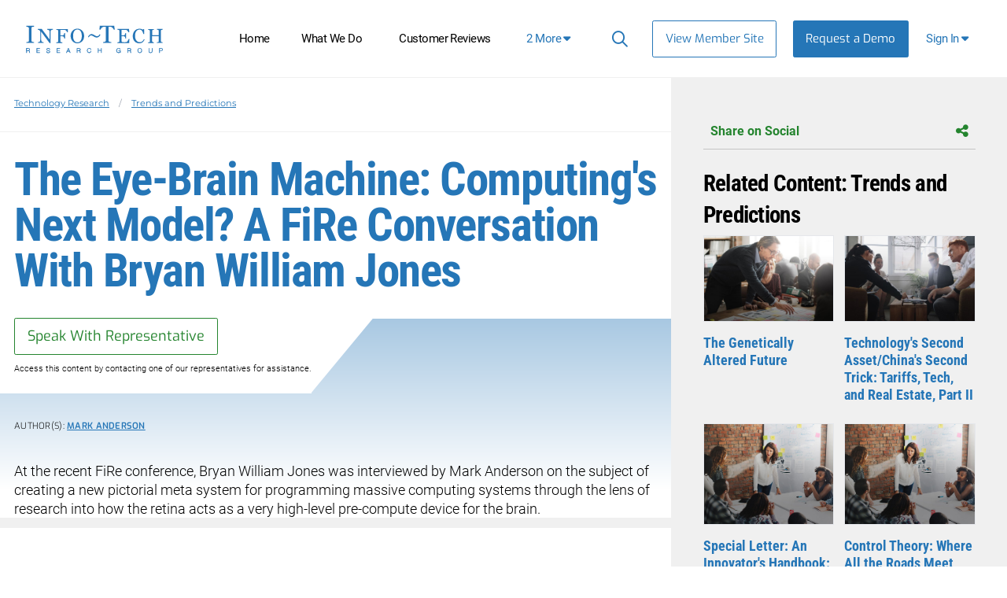

--- FILE ---
content_type: text/html; charset=utf-8
request_url: https://www.infotech.com/research/the-eye-brain-machine-computing-s-next-model-a-fire-conversation-with-bryan-william-jones
body_size: 25077
content:


<!DOCTYPE html>
<html lang="en" prefix="og: http://ogp.me/ns#">
  <head>
    
    <script src="https://cdn2.infotech.com/assets/es_application-b2d6604178f3679b2d94bd943aaa5c83921844bc9f94ef0e6c74fa5f758b7a52.js"></script>
    <script src="https://cdn3.infotech.com/assets/it_application_tailwind-85ee3c2af5ca12270412362fa0b3d64e4aeed57f29ac99daaa14241e8731e41b.js"></script>
    <script src="https://cdn1.infotech.com/assets/tailwind/social_bar-b5330bf0f7ac7fe0cbdd3108a06d07cee9f62882b62f6fe5964f91406c7b6bd8.js"></script>
    <script src="https://cdn0.infotech.com/assets/tailwind/research_feed-ec1171c5b2c23c7d72e0547bebac1f06f90f482fca200093f233aa0093312217.js"></script>
    <meta http-equiv="X-UA-Compatible" content="IE=Edge" />
<meta charset="utf-8">
<meta name="viewport" content="width=device-width, initial-scale=1.0">
<title>The Eye-Brain Machine: Computing&#39;s Next Model? A FiRe Conversation With Bryan William Jones | Info-Tech Research Group</title>
<script src="//cdn.bizible.com/scripts/bizible.js" async="async"></script>
<meta http-equiv="Content-Type" content="text/html; charset=utf-8" />
<meta http-equiv="pragma" content="no-cache"/>
<meta http-equiv="expires" content="0"/>
<meta http-equiv="cache-control" content="no-cache"/>
<meta name="google-site-verification" content="cNb6_7A0bKU-6eFCDOX_MV2kZPz5PD6_T1qtpnPkoN0" />


<meta name="csrf-param" content="authenticity_token" />
<meta name="csrf-token" content="4bLfpNcfpSLUGHA3CviCajzqB3ZNArMVUkrgfzVGjyqRbdoyFzaACIlgCsA9LGPiTyXRoY9EOhnGtrqo19F6tQ" />


<meta name="product" content="sns|">
<meta name="product_slug" content="the-eye-brain-machine-computing-s-next-model-a-fire-conversation-with-bryan-william-jones">
<meta name="publicationtype" content="note">
<meta name="lifecycle" content="">
<meta name="categories" content="|trends-and-predictions|">
<meta name="publishdate" content="2018-09-04">
<meta name="date.modified" content="2018-09-04">
<meta name="authors" content="Mark Anderson|">
<meta property="og:title" content="The Eye-Brain Machine: Computing&apos;s Next Model? ..." />
<meta name="title" content="The Eye-Brain Machine: Computing&apos;s Next Model? ...">
<meta property="og:description" content="Trends and Predictions | At the recent FiRe conference, Bryan William Jones was interviewed by Mark Anderson on the subject of creating a new ..."/>
<meta name="description" content="Trends and Predictions | At the recent FiRe conference, Bryan William Jones was interviewed by Mark Anderson on the subject of creating a new ...">
<meta name="keywords" content="FiRe conference, trends and predictions, Computing, biology, computer programming">
<meta property="og:url" content="https://www.infotech.com/research/the-eye-brain-machine-computing-s-next-model-a-fire-conversation-with-bryan-william-jones" />
<meta property="og:image" content="https://cdn1.infotech.com/assets/social-logo-820c540ce8ab63f63a40c87ff031566a1b8c7985e7d961c3ea0729bbc7d6858c.jpg" />
<meta name="twitter:card" content="summary" />
<meta property="og:type" content="website" />

<link href="https://www.infotech.com/research/the-eye-brain-machine-computing-s-next-model-a-fire-conversation-with-bryan-william-jones" rel="canonical">

<script src="https://cdn2.infotech.com/assets/itrg/gainsight-5be324dab408d12c7daa4cd360e071d882c03ec586c61324cea277f960fb6d84.js" defer="defer"></script>
<script src="https://kit.fontawesome.com/6b0b0f72af.js" crossorigin="anonymous"></script>

<noscript><style type="text/css">.noscript-hide{display: none;}</style></noscript>

    <link rel="stylesheet" href="https://cdn0.infotech.com/assets/flowplayer-5a1bf7311ee7b152bcca779d09eec8d0508637d6e1c4d2848a54d5c86261855a.css" />
  <script src="https://cdn3.infotech.com/assets/flowplayer.min-272a4685c5040df570f52c0aa312aca69657248546b58c31410a228acc7499e2.js"></script>
  <script src="https://cdn1.infotech.com/assets/fas.min-cca58ef38a77821e61fc76e0f0ab37a47196263a192b65407420c7f7c39750ce.js"></script>
  <script src="https://cdn1.infotech.com/assets/subtitles.min-ac712fb67dc16b949db1e401f6a1a396c62f12e9dbf4f0469cb7be11b16d32e0.js"></script>
  <script src="https://cdn0.infotech.com/assets/speed.min-8fcced214a2088492fb25ae2ba307a3739fe7f011039581b2e75fdd2fe8793ae.js"></script>
  <script src="https://cdn1.infotech.com/assets/share.min-792b4ca3f8f8c9cf0b78f007245f77a1424719a91cc67da5b356e8223456022e.js"></script>
  <script src="https://cdn1.infotech.com/assets/itrg/video-903cddfa1f639746d7b65f5414813d892d264d1de0e724657b6cef9b4d2b661d.js" defer="defer"></script>


<link rel="apple-touch-icon" type="image/png" href="https://cdn2.infotech.com/assets/it-57-4922f736b024c7e5d05291c0f0ff20ecaab63070772f5958b23c9ce8e17e22ce.png" sizes="57x57" />
<link rel="apple-touch-icon" type="image/png" href="https://cdn0.infotech.com/assets/it-60-35119727cc9537d26df0a30767a0304546e06664ca0644c31a8352cc62af916f.png" sizes="60x60" />
<link rel="apple-touch-icon" type="image/png" href="https://cdn1.infotech.com/assets/it-72-804e3642d3e2daf9211bffbb056fd905222861807b36bd93badbba3d9faf20c5.png" sizes="72x72" />
<link rel="apple-touch-icon" type="image/png" href="https://cdn0.infotech.com/assets/it-76-edf835bbdaf1d5fc095e775a37cafad60f1a80d713bda0297994c7310c6c6b74.png" sizes="76x76" />
<link rel="apple-touch-icon" type="image/png" href="https://cdn3.infotech.com/assets/it-114-7afbb18dee7de477e4e74bc4cb3bb6da57a24d6161d21aec4a23f065382264fe.png" sizes="114x114" />
<link rel="apple-touch-icon" type="image/png" href="https://cdn1.infotech.com/assets/it-120-fd26b959ea13adc71a96eae2b83bc9f2b27c20c3c6e5c1540e856bf5c97ffff4.png" sizes="120x120" />
<link rel="apple-touch-icon" type="image/png" href="https://cdn1.infotech.com/assets/it-144-b2dde549a7fa85b1a51ea5e1ccf6eda7f721fa4e6743129e8b64f302aaf99191.png" sizes="144x144" />
<link rel="apple-touch-icon" type="image/png" href="https://cdn2.infotech.com/assets/it-152-23845ca9469ad1b952594862ac4b6eb28ea9dfe48a0ca74e79e1b3e68ef5eb06.png" sizes="152x152" />
<link rel="apple-touch-icon" type="image/png" href="https://cdn3.infotech.com/assets/it-180-2873324d630f4a378cdbb4f87f8742dfebeea25e6011d1193dd27751c6bca476.png" sizes="180x180" />
<link rel="icon" type="image/png" href="https://cdn3.infotech.com/assets/it-16-d8e266d2c0485189018c9c283be4151df5f25b85335b62afcbaf4ba50a5b38d7.png" sizes="16x16" />
<link rel="icon" type="image/png" href="https://cdn1.infotech.com/assets/it-32-723997883633926ea30d69ef4c5895ed3d79bd936fe1a658268f149bc08349bb.png" sizes="32x32" />
<link rel="icon" type="image/png" href="https://cdn3.infotech.com/assets/it-96-3091747ec6eacc1a8a2deffbe9bf87afba372a13c89f575a1b581880f561ff93.png" sizes="96x96" />
<link rel="icon" type="image/png" href="https://cdn1.infotech.com/assets/it-192-86ef40ffe827295f56bbc3cce6dcdacfdd469ec0187cc514642508495763f8c0.png" sizes="192x192" />

<script src="//js.pusher.com/4.1/pusher.min.js"></script>

<script>
  document.addEventListener('DOMContentLoaded', function() {
      if(document.querySelectorAll('[data-pusher-enabled=true]').length > 0) {
        Pusher.logToConsole = false;
        window.pusher = new Pusher('3623975eed510f4eb9d5', {
          cluster: 'mt1',
          encrypted: 'true'
        });
      }
  });
</script>


      <!-- Pardot Tracking Script -->
  <script type="text/javascript">
piAId = '132451';
piCId = '1367';

piCId = '1367'
    
piHostname = 'pi.pardot.com';

(function() {
	function async_load(){
		var s = document.createElement('script'); s.type = 'text/javascript';
		s.src = ('https:' == document.location.protocol ? 'https://pi' : 'http://cdn') + '.pardot.com/pd.js';
		var c = document.getElementsByTagName('script')[0]; c.parentNode.insertBefore(s, c);
	}
	if(window.attachEvent) { window.attachEvent('onload', async_load); }
	else { window.addEventListener('load', async_load, false); }
})();
</script>



<!-- Google Tag Manager -->
<script>
  (function(w,d,s,l,i){w[l]=w[l]||[];w[l].push({'gtm.start':
  new Date().getTime(),event:'gtm.js'});var f=d.getElementsByTagName(s)[0],
  j=d.createElement(s),dl=l!='dataLayer'?'&l='+l:'';j.async=true;j.src=
  'https://www.googletagmanager.com/gtm.js?id='+i+dl;f.parentNode.insertBefore(j,f);
  })(window,document,'script','dataLayer','GTM-N8NJ4BJH');
</script>


<!-- Google tag (gtag.js) -->
<script>
  window.dataLayer = window.dataLayer || [];
  function gtag(){dataLayer.push(arguments);}
  gtag('js', new Date());
  gtag('event', 'page_view', {
                            'event_label': 'user_status',
                            'user_type': "prospect",
                            'logged_in': "false",
                            'membership_level': "",
                            'userId': ""
                            });
</script>

<script>
  var userType = "prospect";
  var loggedIn = "false";
  var membershipLevel = "";
  var userId = "";
  var eventLabel = 'user_status';
</script>


    
  <script src="https://cdn2.infotech.com/assets/downloads-63cca0ff19c4438ae616b3133e6b1eb8e82b1d055ed15a74c33490ff9f977d84.js"></script>

    <script>
      document.addEventListener('DOMContentLoaded', function () {
        var publicationGainsightProperties = JSON.parse(document.querySelector('#gainsight-publication-properties').dataset.gainsightJson);
        itrg.Gainsight.submit_gainsight_event(publicationGainsightProperties);
      });
    </script>

    <meta name="insight-app-sec-validation" content="30ea2caa-b41b-4c05-9c1d-8aec6640cb94">
    <link rel="stylesheet" href="https://cdn1.infotech.com/assets/it_application_tailwind-3e507042785603ca382727d493ae01a41249b1542061af6afc01a04c4ded1a73.css" />
      <!-- Start VWO Async SmartCode -->
  <link rel="preconnect" href="https://dev.visualwebsiteoptimizer.com" />
  <script type='text/javascript' id='vwoCode'>
  window._vwo_code || (function() {
  var account_id=929392,
  version=2.1,
  settings_tolerance=2000,
  hide_element='body',
  hide_element_style = 'opacity:0 !important;filter:alpha(opacity=0) !important;background:none !important;transition:none !important;',
  /* DO NOT EDIT BELOW THIS LINE */
  f=false,w=window,d=document,v=d.querySelector('#vwoCode'),cK='_vwo_'+account_id+'_settings',cc={};try{var c=JSON.parse(localStorage.getItem('_vwo_'+account_id+'_config'));cc=c&&typeof c==='object'?c:{}}catch(e){}var stT=cc.stT==='session'?w.sessionStorage:w.localStorage;code={nonce:v&&v.nonce,use_existing_jquery:function(){return typeof use_existing_jquery!=='undefined'?use_existing_jquery:undefined},library_tolerance:function(){return typeof library_tolerance!=='undefined'?library_tolerance:undefined},settings_tolerance:function(){return cc.sT||settings_tolerance},hide_element_style:function(){return'{'+(cc.hES||hide_element_style)+'}'},hide_element:function(){if(performance.getEntriesByName('first-contentful-paint')[0]){return''}return typeof cc.hE==='string'?cc.hE:hide_element},getVersion:function(){return version},finish:function(e){if(!f){f=true;var t=d.getElementById('_vis_opt_path_hides');if(t)t.parentNode.removeChild(t);if(e)(new Image).src='https://dev.visualwebsiteoptimizer.com/ee.gif?a='+account_id+e}},finished:function(){return f},addScript:function(e){var t=d.createElement('script');t.type='text/javascript';if(e.src){t.src=e.src}else{t.text=e.text}v&&t.setAttribute('nonce',v.nonce);d.getElementsByTagName('head')[0].appendChild(t)},load:function(e,t){var n=this.getSettings(),i=d.createElement('script'),r=this;t=t||{};if(n){i.textContent=n;d.getElementsByTagName('head')[0].appendChild(i);if(!w.VWO||VWO.caE){stT.removeItem(cK);r.load(e)}}else{var o=new XMLHttpRequest;o.open('GET',e,true);o.withCredentials=!t.dSC;o.responseType=t.responseType||'text';o.onload=function(){if(t.onloadCb){return t.onloadCb(o,e)}if(o.status===200||o.status===304){_vwo_code.addScript({text:o.responseText})}else{_vwo_code.finish('&e=loading_failure:'+e)}};o.onerror=function(){if(t.onerrorCb){return t.onerrorCb(e)}_vwo_code.finish('&e=loading_failure:'+e)};o.send()}},getSettings:function(){try{var e=stT.getItem(cK);if(!e){return}e=JSON.parse(e);if(Date.now()>e.e){stT.removeItem(cK);return}return e.s}catch(e){return}},init:function(){if(d.URL.indexOf('__vwo_disable__')>-1)return;var e=this.settings_tolerance();w._vwo_settings_timer=setTimeout(function(){_vwo_code.finish();stT.removeItem(cK)},e);var t;if(this.hide_element()!=='body'){t=d.createElement('style');var n=this.hide_element(),i=n?n+this.hide_element_style():'',r=d.getElementsByTagName('head')[0];t.setAttribute('id','_vis_opt_path_hides');v&&t.setAttribute('nonce',v.nonce);t.setAttribute('type','text/css');if(t.styleSheet)t.styleSheet.cssText=i;else t.appendChild(d.createTextNode(i));r.appendChild(t)}else{t=d.getElementsByTagName('head')[0];var i=d.createElement('div');i.style.cssText='z-index: 2147483647 !important;position: fixed !important;left: 0 !important;top: 0 !important;width: 100% !important;height: 100% !important;background: white !important;';i.setAttribute('id','_vis_opt_path_hides');i.classList.add('_vis_hide_layer');t.parentNode.insertBefore(i,t.nextSibling)}var o=window._vis_opt_url||d.URL,s='https://dev.visualwebsiteoptimizer.com/j.php?a='+account_id+'&u='+encodeURIComponent(o)+'&vn='+version;if(w.location.search.indexOf('_vwo_xhr')!==-1){this.addScript({src:s})}else{this.load(s+'&x=true')}}};w._vwo_code=code;code.init();})();
  </script>
  <!-- End VWO Async SmartCode -->

        <script>
    (function(w,q){w['QualifiedObject']=q;w[q]=w[q]||function(){(w[q].q=w[q].q||[]).push(arguments)};})(window,'qualified')
    </script>
    <script async src="https://js.qualified.com/qualified.js?token=eFMmDoxHksxZpMXa"></script>

  </head>

  <body
    id='the-body'
    data-layout='application'
    data-site-slug=it
    
    data-user-type=prospect data-logged-in=false
  >
    <noscript>
  <div class="alert alert-warning"><ul><li>Please enable javascript in your browser settings and refresh the page to continue.</li></ul></div>
</noscript>

    
      <!-- Google Tag Manager (noscript) -->
  <noscript><iframe src="https://www.googletagmanager.com/ns.html?id=GTM-N8NJ4BJH"
  height="0" width="0" style="display:none;visibility:hidden"></iframe></noscript>
  <!-- End Google Tag Manager (noscript) -->


    <div id="body-modal-yield">
      
      <div id="guest-inquiry-modal"  class="main-modal fadeIn hidden opacity-0 fixed top-0 bottom-0 w-full h-full inset-0 z-50 overflow-scroll overflow-x-hidden justify-center items-center bg-black bg-opacity-40 transition-opacity duration-500 py-8 js-customer_request_modal in">
  <div class="modal-container relative h-auto bg-white bg-cover bg-center bg-[url('guest/acquire-modal-bg.png')] shadow-2xl p-5 min-w-1/2 max-w-3xl mx-auto z-50 overflow-y-auto">
    <div class="modal-close cursor-pointer z-50 absolute top-5 right-5">
      <i class="fa-light fa-xmark text-black"></i>
    </div>
    <div class="modal-content relative py-4 text-left px-6">
      <!--Title-->
      <div class="text-center">
        <h3 class="font-display font-bold leading-none text-blue-500 my-2 text-[2.25em]" id="guest-inquiry-modal_title">Unlock Note</h3>
        <div class="font-body font-light inline-block text-center mt-[5px] mb-[15px] text-grey-500 text-[1em]">
          <h4 id="guest-inquiry-modal_subject" class="inline font-body text-blue-500">Speak With A Representative</h4>
        </div>
      </div>
      <!--Body-->
      <div class="modal-body">
        
        
        <div id='customer-request-form' class='modal-form'>
  <form id="acquire-it-leadership-inline-form" data-turbo="false" action="/customer_requests" accept-charset="UTF-8" data-remote="true" method="post"><input type="hidden" name="authenticity_token" value="6XAD9n87QYjjA1XgP7ZIw_QyTsEU0bvwwdQbr7xWVcdU5oMIklpRRMqODkGKkGXHnCSMwI-wRCAgcLsAIRB9QA" autocomplete="off" /><div id="middle_name_hp_1768660356"><style type="text/css" media="screen" scoped="scoped">[id='middle_name_hp_1768660356'] { display:none; }</style><label for="middle_name">Do not fill in this field</label><textarea name="middle_name" id="middle_name">
</textarea></div><div id="surname_hp_1768660255"><style type="text/css" media="screen" scoped="scoped">[id='surname_hp_1768660255'] { display:none; }</style><label for="surname">Enter no text in this field</label><input type="text" name="surname" id="surname" /></div>
    <div class="text-left space-y-2
      2xl:grid">

      <input type="hidden" name="tailwind" id="tailwind" value="true" autocomplete="off" />


        <div class="grid grid-cols-1 md:grid-cols-2 gap-4">
          <div class="form-group ">
            <label id="customer-request-form-name-label" for="customer-request-form-name-field">Full Name</label>
            <input value=" " id="customer-request-form-name-field" type="text" name="customer_request[name]" />
            
          </div>
          <div class="form-group ">
            <label id="customer-request-form-email-label" for="customer-request-form-email-field">Email</label>
            <input id="customer-request-form-email-field" type="text" name="customer_request[email]" />
            

        </div>
        </div>
        <div class="grid grid-cols-1 md:grid-cols-2 gap-4">
          <div class="form-group ">
            <label id="customer-request-form-company-label" for="customer-request-form-company-field">Company</label>
            <input id="customer-request-form-company-field" type="text" name="customer_request[company]" />
            
        </div>
          <div class="form-group ">
            <label id="customer-request-form-phone-label" for="customer-request-form-phone-field">Phone</label>
            <input id="customer-request-form-phone-field" type="text" name="customer_request[phone]" />
            
        </div>
        </div>
        <div class="grid grid-cols-1 md:grid-cols-2 gap-4">
          <div class="form-group ">
              <label id="customer-request-form-job-role-label" for="customer-request-form-select-job-role-field">Job Role</label>
              <div class="select-dropdown dropdown-wrapper"><select class="formText" id="customer-request-form-select-job-role-field" name="customer_request[job_role]"><option value="" label=" "></option>
<option value="Applications">Applications</option><option value="Business Intelligence & Data">Business Intelligence & Data</option><option value="CIO/CTO">CIO/CTO</option><option value="Enterprise Architecture">Enterprise Architecture</option><option value="IT Consultant">IT Consultant</option><option value="Infrastructure & Operations">Infrastructure & Operations</option><option value="Project & Portfolio Management">Project & Portfolio Management</option><option value="Security & Risk">Security & Risk</option><option value="Vendor Management">Vendor Management</option><option value="Other">Other</option></select></div>
              
          </div>
          <div class="form-group ">
            <label id="customer-request-form-job-title-label" for="customer-request-form-job-title-field">Job Title</label>
            <input id="customer-request-form-job-title-field" type="text" name="customer_request[job_title]" />
            
          </div>
        </div>


      <input autocomplete="off" type="hidden" value="prospect-appointment" name="customer_request[reason]" id="customer_request_reason" />
      <input autocomplete="off" type="hidden" value="Request Access to Content" name="customer_request[concerning_title]" id="customer_request_concerning_title" />
      <input autocomplete="off" type="hidden" value="https://www.infotech.com/research/the-eye-brain-machine-computing-s-next-model-a-fire-conversation-with-bryan-william-jones" name="customer_request[concerning_url]" id="customer_request_concerning_url" />
      <input autocomplete="off" type="hidden" name="customer_request[concerning_id]" id="customer_request_concerning_id" />
      <input autocomplete="off" type="hidden" name="customer_request[concerning_type]" id="customer_request_concerning_type" />
      <input value="1" autocomplete="off" type="hidden" name="customer_request[site_id]" id="customer_request_site_id" />
      <input value="dismiss" autocomplete="off" type="hidden" name="customer_request[outcome]" id="customer_request_outcome" />


      <input type="hidden" id="skip_appointment" name="skip_appointment" value="false" />
      <input type="hidden" id="tailwind" name="tailwind_content" value="true" />
      <input type="hidden" id="auto_submit" name="auto_submit" value="false" />
      <div class="clear-fix"></div>
    </div>
    <div class="w-full flex items-center justify-center form-group mx-auto fit-content">
      <div class="btn btn-form btn-sign-up btn-blue js-sign-up">
        <input type="submit" value="Schedule a Call" class="button-green mx-auto">
      </div>
    </div>
</form></div>


      </div>
      <!--Footer-->
      <div class="footer flex pt-2">
        <button class="modal-close button-blue-tertiary">Cancel</button>
      </div>
    </div>
  </div>
</div>

    </div>

    <div id="body-wrap" class="logged-out ">
      <div id="page_header" class="bg-white text-sm font-normal z-1">
          
  

<header id="acquire-navigation" class="h-full">
  <nav id="desktop-navigation" class="squish relative hidden lg:grid lg:grid-cols-[240px_auto_min-content_125px] xl:grid-cols-[240px_auto_auto_125px] grid-rows-1 h-full" aria-label="Main">
    <div class="logo-container grid items-center order-1 lg:row-span-2 row-span-full">
      <a id="home-logo-link" href="/">
        <img alt="Info-Tech Research Group" class="nav-logo new-nav-logo-home-btn lg:mx-auto w-[162px] lg:w-[210px]" src="https://cdn3.infotech.com/assets/logos/Info-Tech-Research-Group-logo-378a0805fee14f6b2921b7c29a6f1d7695551848566c3c607f181fc37b877fc5.svg" />
</a>    </div>
    <div class="links lg:order-3 lg:block z-10 order-2">
      <ul class="flex absolute h-full m-0 xl:ml-[45px] bg-blue-500 top-0 before:content-[''] before:h-[60px] before:border-b before:border-blue-400 before:block lg:static lg:grid lg:grid-flow-col lg:h-full lg:text-center lg:justify-end xl:justify-start lg:bg-transparent lg:w-auto">
        <li class="nav-link text-black px-0 py-3 m-0 text-right list-none text-lg tracking-[-0.035em;] lg:text-[14px] xl:text-[15px] lg:mb-0 lg:px-2 xl:px-[clamp(5px,7%,16px)] lg:py-0 lg:h-full lg:flex lg:flex-col lg:items-center lg:self-center lg:justify-center lg:text-center ">
          <a class="text-white lg:text-black px-3 lg:flex flex-col items-stretch justify-center no-underline xl:whitespace-nowrap lg:px-2 xl:px-3 lg:py-3 lg:hover:border-b-blue-500 lg:hover:border-b-[3px] lg:hover:border-t-[3px] lg:hover:border-t-white" id="home-link-nav" href="/">Home</a></li>
        <li class="nav-link text-black px-0 py-3 m-0 text-right list-none text-lg tracking-[-0.035em;] lg:text-[14px] xl:text-[15px] lg:mb-0 lg:px-2 xl:px-[clamp(5px,7%,16px)] lg:py-0 lg:h-full lg:flex lg:flex-col lg:items-center lg:self-center lg:justify-center lg:text-center  lg:hidden min-[1140px]:flex">
          <a class="text-white lg:text-black px-3 lg:flex flex-col items-stretch justify-center no-underline xl:whitespace-nowrap lg:px-2 xl:px-3 lg:py-3 lg:hover:border-b-blue-500 lg:hover:border-b-[3px] lg:hover:border-t-[3px] lg:hover:border-t-white" id="what-we-do-link-nav" href="/services">What We Do</a></li>
        <li class="nav-link text-black px-0 py-3 m-0 text-right list-none text-lg tracking-[-0.035em;] lg:text-[14px] xl:text-[15px] lg:mb-0 lg:px-2 xl:px-[clamp(5px,7%,16px)] lg:py-0 lg:h-full lg:flex lg:flex-col lg:items-center lg:self-center lg:justify-center lg:text-center  lg:hidden xl:flex">
          <a class="text-white lg:text-black px-3 lg:flex flex-col items-stretch justify-center no-underline xl:whitespace-nowrap lg:px-2 xl:px-3 lg:py-3 lg:hover:border-b-blue-500 lg:hover:border-b-[3px] lg:hover:border-t-[3px] lg:hover:border-t-white" id="customer-reviews-link-nav" href="/customer-reviews">Customer Reviews</a></li>
        <li class="nav-link text-black px-0 py-3 m-0 text-right list-none text-lg tracking-[-0.035em;] lg:text-[14px] xl:text-[15px] lg:mb-0 lg:px-2 xl:px-[clamp(5px,7%,16px)] lg:py-0 lg:h-full lg:flex lg:flex-col lg:items-center lg:self-center lg:justify-center lg:text-center  lg:hidden 2xl:flex">
          <a class="text-white lg:text-black px-3 lg:flex flex-col items-stretch justify-center no-underline xl:whitespace-nowrap lg:px-2 xl:px-3 lg:py-3 lg:hover:border-b-blue-500 lg:hover:border-b-[3px] lg:hover:border-t-[3px] lg:hover:border-t-white" id="events-webinars-link-nav" href="/roundtables-webinars">Events &amp; Webinars</a></li>
        <li class="nav-link text-black px-0 py-3 m-0 text-right list-none text-lg tracking-[-0.035em;] lg:text-[14px] xl:text-[15px] lg:mb-0 lg:px-2 xl:px-[clamp(5px,7%,16px)] lg:py-0 lg:h-full lg:flex lg:flex-col lg:items-center lg:self-center lg:justify-center lg:text-center  lg:hidden 2xl:flex">
          <a id="browse-member-site-link-nav-pricing" class="text-white lg:text-black px-3 lg:flex flex-col items-stretch justify-center no-underline xl:whitespace-nowrap lg:px-2 xl:px-3 lg:py-3 lg:hover:border-b-blue-500 lg:hover:border-b-[3px] lg:hover:border-t-[3px] lg:hover:border-t-white" href="/pricing">Pricing</a>
        </li>
        <li class="nav-link text-black px-0 py-3 m-0 text-right list-none text-lg tracking-[-0.035em;] lg:text-[14px] xl:text-[15px] lg:mb-0 lg:px-2 xl:px-[clamp(5px,7%,16px)] lg:py-0 lg:h-full lg:flex lg:flex-col lg:items-center lg:self-center lg:justify-center lg:text-center hidden lg:flex 2xl:hidden">
          <a href="#" id="more-links-dropdown-button" class="text-white lg:text-black px-3 lg:flex flex-col items-stretch justify-center no-underline xl:whitespace-nowrap lg:px-2 xl:px-3 lg:py-3 lg:hover:border-b-blue-500 lg:hover:border-b-[3px] lg:hover:border-t-[3px] lg:hover:border-t-white">
            <span class="whitespace-nowrap text-blue-500">
              <span class="inline min-[1140px]:hidden">4</span>
              <span class="hidden min-[1140px]:inline xl:hidden">3</span>
              <span class="hidden xl:inline 2xl:hidden">2</span>
              More <span class="fa fa-solid fa-caret-down" aria-hidden="true"></span>
            </span>
          </a>
          <div id="more-links-dropdown" class="hidden">
            <ul id="more-links-list" class="justify-center bg-blue-500 text-white grid grid-flow-col text-center w-full absolute top-full left-0 lg:shadow-md lg:z-10 m-0">
              <li class="nav-link text-black px-0 py-3 m-0 text-right list-none text-lg tracking-[-0.035em;] lg:text-[14px] xl:text-[15px] lg:mb-0 lg:px-2 xl:px-[clamp(5px,7%,16px)] lg:py-0 lg:h-full lg:flex lg:flex-col lg:items-center lg:self-center lg:justify-center lg:text-center  lg:flex min-[1140px]:hidden">
                <a class="text-white py-4 px-6 grid no-underline transition whitespace-nowrap border-b-blue-500 border-b-[3px] hover:border-b-white" href="/services">What We Do</a></li>
              <li class="nav-link text-black px-0 py-3 m-0 text-right list-none text-lg tracking-[-0.035em;] lg:text-[14px] xl:text-[15px] lg:mb-0 lg:px-2 xl:px-[clamp(5px,7%,16px)] lg:py-0 lg:h-full lg:flex lg:flex-col lg:items-center lg:self-center lg:justify-center lg:text-center  lg:flex xl:hidden">
                <a class="text-white py-4 px-6 grid no-underline transition whitespace-nowrap border-b-blue-500 border-b-[3px] hover:border-b-white" href="/customer-reviews">Customer Reviews</a></li>
              <li class="nav-link text-black px-0 py-3 m-0 text-right list-none text-lg tracking-[-0.035em;] lg:text-[14px] xl:text-[15px] lg:mb-0 lg:px-2 xl:px-[clamp(5px,7%,16px)] lg:py-0 lg:h-full lg:flex lg:flex-col lg:items-center lg:self-center lg:justify-center lg:text-center  lg:flex 2xl:hidden">
                <a class="text-white py-4 px-6 grid no-underline transition whitespace-nowrap border-b-blue-500 border-b-[3px] hover:border-b-white" href="/roundtables-webinars">Events &amp; Webinars</a></li>
              <li class="nav-link text-black px-0 py-3 m-0 text-right list-none text-lg tracking-[-0.035em;] lg:text-[14px] xl:text-[15px] lg:mb-0 lg:px-2 xl:px-[clamp(5px,7%,16px)] lg:py-0 lg:h-full lg:flex lg:flex-col lg:items-center lg:self-center lg:justify-center lg:text-center  lg:flex 2xl:hidden">
                <a id="browse-member-site-nav-link" class="text-white py-4 px-6 grid no-underline transition whitespace-nowrap border-b-blue-500 border-b-[3px] hover:border-b-white" href="/pricing">Pricing</a>
              </li>
            </ul>
          </div>
        </li>
      </ul>
    </div>

    <div class="main-nav-links extra flex justify-end lg:text-[13px] order-3">
      <ul class="absolute w-full h-full m-0 bg-blue-500 top-0 before:content-[''] before:h-[60px] before:border-b before:border-blue-400 before:block lg:static lg:grid lg:grid-flow-col lg:h-full lg:text-center lg:justify-end lg:bg-transparent lg:w-auto">
        <li id="search-cont" class="search-container text-white px-2 py-3 m-0 text-right tracking-[-0.035em;] list-none lg:mb-0 lg:px-2.5 lg:py-0 lg:h-full lg:flex lg:flex-col lg:items-center lg:self-center lg:justify-center lg:text-center hover:cursor-pointer">
          <form class="relative after:block after:absolute after:top-2 after:right-2 after:content-[&quot;\f002&quot;] after:font-fontAwesome after:text-blue-500 after:text-lg" action="https://www.infotech.com/search" accept-charset="UTF-8" method="get">
  <input id="searchInput" size="20" name="q" type="text" autocomplete="off" maxlength="255" aria-label="Search" class="w-0 mb-0 relative transition mr-0 pl-2 pr-8 bg-transparent border-0 border-b rounded-none border-b-white hover:cursor-text [&amp;.show]:w-36 [&amp;.show]:xl:w-full [&amp;.show]:border-b [&amp;.show]:border-b-blue-500"></input>
</form>
        </li>
        <li class="nav-link view-member-site list-none lg:px-2.5 lg:py-0 lg:flex lg:flex-col lg:items-center lg:self-center lg:justify-center lg:text-center m-0"><a class="button-blue-secondary text-[15px] lg:self-center m-0 w-max whitespace-nowrap" id="browse-member-site-link-nav" href="https://www.infotech.com/research/the-eye-brain-machine-computing-s-next-model-a-fire-conversation-with-bryan-william-jones">View Member Site</a></li>
        <li class="nav-link nav-link-blue list-none lg:flex lg:flex-col lg:items-center lg:self-center lg:justify-center lg:text-center mb-0">
          <a class="new-nav-request-demo-btn button-blue text-white text-[15px] m-0 whitespace-nowrap lg:items-center lg:self-center lg:justify-center no-underline" id="request-demo-link-nav" href="/request-a-demo">Request a Demo</a>
        </li>
      </ul>
    </div>
    <div class="menu-button sign-in relative order-4 mr-5 lg:h-full lg:flex lg:flex-col lg:items-center lg:self-center lg:justify-center">
      <a id="sign-in-button" class="new-nav-sign-in grid grid-rows-1 grid-cols-[auto_auto] gap-1 justify-center items-center text-[15px] no-underline px-4 whitespace-nowrap tracking-[-0.035em;] lg:px-3 lg:py-3 lg:hover:border-b-blue-500 lg:hover:border-b-[3px] lg:hover:border-t-[3px] lg:hover:border-t-white" role="button"><span class="whitespace-nowrap">Sign In <span class="fa fa-solid fa-caret-down"></span></span></a>
      <div id="sign-in-dropdown" class="hidden absolute top-full right-0 z-20 w-[300px] border-grey-100 rounded p-4 bg-gradient-to-r from-grey-100 from-[-47%] to-white to-81% shadow-md sign-in-dropdown">
  <form class="Bizible-Exclude grid grid-cols-[auto auto] text-[12px] gap-x-4" autocomplete="off" data-controller="login" data-action="keydown-&gt;login#preventEnterSubmitNew" data-login-modal-hidden-email-id-value="first-time-modal-email-tw" data-login-modal-hidden-redirect-url-id-value="first-time-modal-redirect-url-tw" data-turbo="false" action="https://www.infotech.com/session" accept-charset="UTF-8" method="post"><input type="hidden" name="authenticity_token" value="uNmURtMKjQemokdjtsP-PRstnEsTky2HFOX5ymDuC6QMP4RX4GdSjgG3Dn0ZskelgFw5kBif577Iz4MvTDNxOg" autocomplete="off" />
  <input type="hidden" name="login_redirect" id="login_redirect" value="https://www.infotech.com/research/the-eye-brain-machine-computing-s-next-model-a-fire-conversation-with-bryan-william-jones" data-login-target="redirectUrl" autocomplete="off" />
  <label class="font-body text-[15px] text-blue-500 font-semibold col-span-2 md:w-4/5 md:mx-auto md:my-auto lg:w-full" for="username"><strong>Email:</strong></label>
  <input type="text" name="login" id="username" placeholder="Email" data-login-target="email" class="col-span-2 gap-y-7 !font-sm text-[15px] mb-2 md:w-4/5 md:mx-auto md:my-auto lg:w-full lg:mb-2" />

  <button class="btn btn-cta button ga-login col-span-2 text-[14px] font-bold mr-0 bg-[#2b9e36] border-transparent relative md:w-4/5 md:mx-auto md:my-auto lg:w-full [&amp;&gt;*]:z-10 after:absolute after:top-0 after:left-0 after:w-full after:h-full after:bg-gradient-to-r after:from-green-400 after:to-green-500 after:shadow-[0_0_10px_0_#72ED78] after:rounded-sm after:opacity-0 after:transition-opacity after:duration-300 after:ease-in hover:after:opacity-100" type="button" id="sign-btn" data-action="login#checkForSsoLoginNew">
    <span class="relative w-full text-align-center"><i class="fa-solid fa-arrow-right-to-bracket mr-[7.5px] relative"></i>Sign In</span>
</button>

  <button type="button" data-modal-target="#sso-first-time-modal-tw" class="button-blue hidden" data-login-target="modalButton" id="open-modal-button">Open Modal</button>
</form>
</div>

    </div>
  </nav>

  <nav id="mobile-nav-header" class="grid justify-center lg:hidden h-full w-full">
    <a class="home-logo-link mx-auto w-[194px] grid items-center" id="home-logo-link-nav-mobile" href="/">
      <img alt="Info-Tech Research Group" class="nav-logo" src="https://cdn3.infotech.com/assets/logos/Info-Tech-Research-Group-logo-378a0805fee14f6b2921b7c29a6f1d7695551848566c3c607f181fc37b877fc5.svg" />
</a>  </nav>

  <nav id="mobile-navigation" class="fixed bottom-0 w-full shadow-[0_0_10px_#cccccc] bg-white z-10 h-[80px] grid grid-cols-[80px_auto_80px] lg:hidden z-20">
    <a class="mobile-menu-button clearfix mobile-home-button text-[24px] h-full text-center h-full grid items-center border-r border-[#f6f6f6]" id="home-button-link-nav-mobile" href="/">
      <span class="fa fa-solid fa-home"></span>
</a>    <a href="javascript:void(0);" id="it-acquire-mobile-menu-button" class="mobile-menu-button text-[24px] text-center h-full grid items-center no-underline font-body font-bold"><span class="menu-text visible">MENU</span><span class="menu-close-text hidden">CLOSE</span></a>
    <a href="javascript:void(0);" id="mobile-search-button" class="mobile-menu-button text-[24px] text-center h-full grid items-center no-underline border-l border-[#f6f6f6]"><span class="search-text"><span class="fa fa-solid fa-search"></span></span><span class="search-close-text hidden"><span class="fa fa-solid fa-minus-square"></span></span></a>
    <div id="acquire-mobile-search-bar" class="hidden fixed bottom-[80px] bg-[#242424] text-white left-0 w-full">
      <form method="GET" action="https://www.infotech.com/search" id="search-form-nav-mobile" onSubmit="return set_search_button_status(this); return false;" class="grid grid-cols-[auto_80px]" data-controller="search-form">
        <input id="searchInput" class="nav-2023-search-mobile-ga m-0 p-5 font-base bg-transparent border-collapse border-transparent" size="20" value="" name="q" type="text" placeholder="Search" maxlength=255 aria-label="Search" data-search-form-target="input">
        <button name="button" type="submit" id="main-search-submit" aria-label="Search" class="text-[24px]">
          <span class="fa fa-solid fa-search"></span>
</button>      </form>
    </div>
    <ul id="mobile-dropdown-nav" class="nudge-top fixed left-0 w-full h-[calc(100%-80px)] bg-[#1c5b8d] bottom-[80px] p-0 m-0 [&>li]:m-0 [&>li]:p-0 hidden">
      <li class="nav-link nav-link-primary -mt-[1px]">
        <a class="nav-2023-home-mobile-ga text-white border-t border-[#585757] bg-blue-500 w-full py-5 px-6 text-[15px] grid no-underline transition hover:bg-blue-600" id="home-link-nav-mobile" href="/">Home</a>
      </li>
      <li class="nav-link nav-link-primary">
        <a class="nav-2023-what-we-do-mobile-ga text-white border-t border-[#585757] bg-blue-500 w-full py-5 px-6 text-[15px] grid no-underline transition hover:bg-blue-600" id="what-we-do-link-nav-mobile" href="/services">What We Do</a>
      </li>
      <li class="nav-link nav-link-primary">
        <a class="nav-2023-customer-reviews-mobile-ga text-white border-t border-[#585757] bg-blue-500 w-full py-5 px-6 text-[15px] grid no-underline transition hover:bg-blue-600" id="customer-reviews-link-nav-mobile" href="/browse/measured-value">Customer Reviews</a>
      </li>
      <li class="nav-link nav-link-primary">
        <a class="nav-2023-roundtables-webinars-mobile-ga text-white border-t border-[#585757] bg-blue-500 w-full py-5 px-6 text-[15px] grid no-underline transition hover:bg-blue-600" id="events-webinars-link-nav-mobile" href="/roundtables-webinars">Events & Webinars</a>
      </li>
      <li class="nav-link nav-link-primary">
        <a class="nav-2023-pricing-mobile-ga text-white border-t border-[#585757] bg-blue-500 w-full py-5 px-6 text-[15px] grid no-underline transition hover:bg-blue-600" id="pricing-link-nav-mobile" href="/pricing">Pricing</a>
      </li>
      <li class="nav-link nav-link-secondary nav-link-special">
        <a id="phone-link-nav-mobile" class="text-white border-t border-[#585757] bg-blue-500 w-full py-5 px-6 text-[15px] grid no-underline transition hover:bg-blue-600 bg-blue-600 !hover:bg-blue-700" href="tel:+18886708889">+1-888-670-8889</a>
      </li>
      <li class="nav-link nav-link-secondary">
        <a id="browse-member-site-link-nav-mobile" class="text-white border-t border-[#585757] bg-blue-500 w-full py-5 px-6 text-[15px] grid no-underline transition hover:bg-blue-600 nav-2023-request-demo-mobile-ga bg-[#313131]" href="https://www.infotech.com/research/the-eye-brain-machine-computing-s-next-model-a-fire-conversation-with-bryan-william-jones">View Member Site</a>
      </li>
      <li class="nav-link nav-link-secondary">
        <a class="text-white border-t border-[#585757] bg-blue-500 w-full py-5 px-6 text-[15px] grid no-underline transition hover:bg-blue-600 nav-2023-request-demo-mobile-ga bg-[#313131]" id="request-a-demo-link-nav-mobile" href="/request-a-demo">Request a Demo</a>
      </li>
      <li id="mobile-nav-login">
        <ul class="m-0 p-0">
          <div id="mobile-nav-login-form" class="hidden [&>form]:absolute [&>form]:top-0 [&>form]:left-0 [&>form]:bg-white [&>form]:h-full [&>form]:w-full [&>form]:p-4 [&>form]:items-start [&>form]:grid-rows-[20px_55px_20px_55px_40px_60px_60px_auto] [&>form>.button-blue]:col-span-2 [&>form>.button-blue-secondary]:col-span-2">
          <form class="Bizible-Exclude grid grid-cols-[auto auto] text-[12px] gap-x-4" autocomplete="off" data-controller="login" data-action="keydown-&gt;login#preventEnterSubmitNew" data-login-modal-hidden-email-id-value="first-time-modal-email-tw" data-login-modal-hidden-redirect-url-id-value="first-time-modal-redirect-url-tw" data-turbo="false" action="https://www.infotech.com/session" accept-charset="UTF-8" method="post"><input type="hidden" name="authenticity_token" value="HBJapv2nMlrrYQUMrzmYcFsXdK0orv-Ir73WNidMzD6o9Eq3zsrt00x0TBIASCHowGbRdiOiNbFzl6zTC5G2oA" autocomplete="off" />
  <input type="hidden" name="login_redirect" id="login_redirect" value="https://www.infotech.com/research/the-eye-brain-machine-computing-s-next-model-a-fire-conversation-with-bryan-william-jones" data-login-target="redirectUrl" autocomplete="off" />
  <label class="font-body text-[15px] text-blue-500 font-semibold col-span-2 md:w-4/5 md:mx-auto md:my-auto lg:w-full" for="username"><strong>Email:</strong></label>
  <input type="text" name="login" id="username" placeholder="Email" data-login-target="email" class="col-span-2 gap-y-7 !font-sm text-[15px] mb-2 md:w-4/5 md:mx-auto md:my-auto lg:w-full lg:mb-2" />

  <button class="btn btn-cta button ga-login col-span-2 text-[14px] font-bold mr-0 bg-[#2b9e36] border-transparent relative md:w-4/5 md:mx-auto md:my-auto lg:w-full [&amp;&gt;*]:z-10 after:absolute after:top-0 after:left-0 after:w-full after:h-full after:bg-gradient-to-r after:from-green-400 after:to-green-500 after:shadow-[0_0_10px_0_#72ED78] after:rounded-sm after:opacity-0 after:transition-opacity after:duration-300 after:ease-in hover:after:opacity-100" type="button" id="sign-btn" data-action="login#checkForSsoLoginNew">
    <span class="relative w-full text-align-center"><i class="fa-solid fa-arrow-right-to-bracket mr-[7.5px] relative"></i>Sign In</span>
</button>

  <button type="button" data-modal-target="#sso-first-time-modal-tw" class="button-blue hidden" data-login-target="modalButton" id="open-modal-button">Open Modal</button>
</form>
          </div>
          <li class="nav-link nav-link-secondary sign-in-mobile-parent m-0 p-0">
            <a id="it-acquire-mobile-sign-in-button" role="button" class="nav-2023-sign-in-mobile-ga text-white border-t border-[#585757] bg-blue-500 w-full py-5 px-6 text-[15px] grid no-underline transition hover:bg-blue-600 bg-[#313131]">Sign In</a>
          </li>
        </ul>
      </li>
    </ul>
  </nav>
</header>


      </div>

      <div id="content">
        

          <div id="flash">
            <div id="flash" class="flashy-flash"></div>
          </div>
        

<div id="publication" class="relative z-0">

  


  

  <section class="pub-content border-t-[1px] border-t-grey-100">
    <div class="grid grid-cols-1 grid-row-[auto_auto] lg:grid-rows-1 lg:grid-cols-[auto_33.3333333333%]">
      <div class="pub-body relative">
        <div class="border-b-[1px] border-b-grey-100 pt-5">
          <div class="max-w-[900px] mx-auto px-4">
            
<ul id="breadcrumb" class="text-xs ml-0 mb-5 font-display font-normal list-none" aria-label="breadcrumbs">
      <li class="inline-block pl-0 before:content-['\/'] before:px-2 before:text-gray-400 first:before:hidden">
        <span class="text-gray-900">
          <a id="breadcrumb-link-technology-research" href="https://www.infotech.com/browse">Technology Research</a>
        </span>
      </li>
      <li class="inline-block pl-0 before:content-['\/'] before:px-2 before:text-gray-400 first:before:hidden">
        <span class="text-gray-900">
          <a id="breadcrumb-link-trends-and-predictions" href="https://www.infotech.com/browse/trends-and-predictions/list">Trends and Predictions</a>
        </span>
      </li>
</ul>
<div class="clear"></div>

          </div>
        </div>

        <div class="max-w-[900px] mx-auto relative z-10 px-4">
          <h1 class="font-condensed tracking-tight py-7 m-0">The Eye-Brain Machine: Computing&#39;s Next Model? A FiRe Conversation With Bryan William Jones</h1>
        </div>
        <div class="relative z-1">
          <div class="absolute block top-0 left-0 w-full h-48 bg-gradient-to-b from-[#A8C8E2] to-white z-0"></div>
          <div class="max-w-[900px] mx-auto relative z-10 px-4">
            <div id="publication_ctas" class="relative isolate bg-white md:w-fit max-w-screen-md min-h-12 pb-5 mb-7 pr-0 flex bottom-px before:absolute before:bottom-0 before:h-full before:w-[9999px] before:-left-[9999px] before:bg-white before:-z-10 after:content-[''] after:absolute after:top-0 after:bottom-0 after:right-px after:h-full after:w-4 md:after:w-auto after:[aspect-ratio:1/1] md:after:min-w-[80px] after:bg-white after:-z-10 after:translate-x-full md:after:[clip-path:polygon(100%_0,0_100%,0_0)]">

                <div class="max-w-xs md:max-w-lg">

                    <div class="unlock-article-modal-container">
    <button class="button-green-secondary instant-access js-ga_event pardotTrackClick" id="guest-inquiry-modal" unlockable="#&lt;Publication:0x0000ee81dc99c580&gt;" data-modal-target="#guest-inquiry-modal" data-ga-category="Unlock #{shortname_for_unlock(publication)}" data-ga-action="Form Shown" data-ga-label="" data-ga-uniq="true">Speak With Representative</button>
      <div class="text-xs">Access this content by contacting one of our representatives for assistance.</div>

    
</div>

                </div>
            </div>
                  <span id="gainsight-publication-properties" data-gainsight-json="{}"></span>

<div id="article" class="note [&amp;_h1]:font-condensed [&amp;_h2]:font-condensed [&amp;_h3]:font-condensed [&amp;_h3]:leading-none [&amp;_h3]:mb-3 [&amp;_h4]:leading-none [&amp;_h4]:font-condensed [&amp;_h4]:text-xl [&amp;_h4]:mb-2 [&amp;_h4]:text-blue-500 [&amp;_h5]:font-condensed [&amp;_h5]:text-xl [&amp;_h5]:leading-none [&amp;_h5]:mb-2 [&amp;_h5]:text-blue-500 [&amp;_p]:font-serif [&amp;_li]:font-serif [&amp;_img]:rounded-md [&amp;_strong]:font-bold [&amp;_td]:py-1 [&amp;_td]:px-2 [&amp;_hr]:my-8">




      <div class="seo_summary">
        <p class="pub-meta mb-8 !font-exo text-xs uppercase tracking-wide">
    Author(s):
        <a class="text-blue-500 font-bold" id="publication-author-link-Mark Anderson" href="/profiles/mark-anderson">Mark Anderson</a>
    <br>
</p>

At the recent FiRe conference, Bryan William Jones was interviewed by Mark Anderson on the subject of creating a new pictorial meta system for programming massive computing systems through the lens of research into how the retina acts as a very high-level pre-compute device for the brain.      </div>
</div>
            </div>
          </div>
            <hr class="w-full h-3 border-grey-100 bg-grey-100" />
            <div class="max-w-[900px] mx-auto px-4 pb-12 pt-6">
              <div class="tag-list">
                <h3 class="font-condensed tracking-tight text-black">Tags</h3>
                  <a class="no-underline hover:underline" href="/tags/fire-conference">FiRe conference</a>, <a class="no-underline hover:underline" href="/tags/trends-and-predictions">trends and predictions</a>, <a class="no-underline hover:underline" href="/tags/computing-47878d59-88f3-431d-b26e-80ec73e083bb">Computing</a>, <a class="no-underline hover:underline" href="/tags/biology">biology</a>, <a class="no-underline hover:underline" href="/tags/computer-programming">computer programming</a>
              </div>
            </div>
        </div>
        <div class="py-7 px-9 bg-grey-100 block">

          <div class="lg:max-w-[625px]">
            <div id="pub-social-container" class="pub-social mb-5">
              <div id="content-item-86581">
                <div class="social-bar mt-3">


  <details class="border-b border-grey-300 " data-controller="details-toggle" data-details-toggle-target="details">
  <summary class="text-green-500 no-underline text-sm font-bold font-body flex justify-between items-center py-2 px-2 transition hover:bg-black/5 cursor-pointer">
    Share on Social
    <i class="fa fa-share-nodes ml-2 text-green-500 text-base" aria-hidden="true"></i>
  </summary>
  <div class="bg-grey-100 p-3 text-gray-900 text-sm border-t border-grey-300">
    <p class="font-display font-normal text-sm mb-2">Select Social Platform:</p>
<div class="social-links flex flex-wrap">
  <a class="share-on-social-icon button-green-circle" id="share-on-x-twitter-link-86581" target="_blank" rel="nofollow noopener" title="Share on X" data-ga-social="twitter" data-ga-publication-title="Publication - The Eye-Brain Machine: Computing&#39;s Next Model? A FiRe Conversation With Bryan William Jones" data-gainsight-json="{}" href="https://twitter.com/intent/tweet?text=The+Eye-Brain+Machine%3A+Computing%27s+Next+Model%3F+A+FiRe+Conversation+With+Bryan+William+Jones -&amp;url=https://www.infotech.com/research/the-eye-brain-machine-computing-s-next-model-a-fire-conversation-with-bryan-william-jones">
      <span class="fa-brands fa-x-twitter" aria-hidden="true"></span>
      <span class="sr-only">Share on X</span>
</a>  <a class="share-on-social-icon button-green-circle" id="share-on-linkedin-link-86581" target="_blank" rel="nofollow noopener" title="Share on LinkedIn" data-ga-social="linkedIn" data-ga-publication-title="Publication - The Eye-Brain Machine: Computing&#39;s Next Model? A FiRe Conversation With Bryan William Jones" data-gainsight-json="{}" href="http://www.linkedin.com/shareArticle?mini=true&amp;url=https://www.infotech.com/research/the-eye-brain-machine-computing-s-next-model-a-fire-conversation-with-bryan-william-jones&amp;title=The+Eye-Brain+Machine%3A+Computing%27s+Next+Model%3F+A+FiRe+Conversation+With+Bryan+William+Jones">
      <i class="fa-brands fa-linkedin" aria-hidden="true"></i>
      <span class="sr-only">Share on LinkedIn</span>
</a></div>

    <button type="button"
        class="button-blue-tertiary text-little justify-center w-full mb-0 js-social-dropdown-cancel"
        data-action="details-toggle#close"
        id="cancel-share-social-button-86581">
  Cancel
</button>

  </div>
</details>



</div>

              </div>
            </div>


                  <h3 class="font-condensed tracking-tight text-black">Related Content:  Trends and Predictions</h3>
    <div class="grid grid-cols-2 gap-3">
        


<div class="flex flex-col h-full">
  <a class="no-underline text-gray-900 " id="" onclick="" href="/research/the-genetically-altered-future">
    <figure class="tile no-underline grid grid-cols-[auto_auto] gap-1.5 [&>.title]:hover:underline text-gray-900">

      <div class="category text-little font-exo font-bold self-end leading-none uppercase text-gray-400">
          <span></span>
      </div>

        <div class="date text-right text-little font-exo font-normal self-end leading-none">
          
        </div>

        <div class="bg-slate-200 relative border border-gray-200 overflow-hidden mb-2 col-span-2 aspect-video">
          <img loading="lazy" alt="Thought model representing The Genetically Altered Future" class="min-w-full" src="https://cdn1.infotech.com/assets/placeholder/image-3-a8fa93295ab6b60eadb6cdc32cac085a1afa1c126147c6279f93a73c996757c9.jpg" />

        </div>


        <p class="title font-tiny font-condensed leading-tight font-bold text-blue-500 mb-1 col-span-2">
          The Genetically Altered Future
        </p>


    </figure>
</a>
   



</div>

        


<div class="flex flex-col h-full">
  <a class="no-underline text-gray-900 " id="" onclick="" href="/research/technology-s-second-asset-china-s-second-trick-tariffs-tech-and-real-estate-part-ii">
    <figure class="tile no-underline grid grid-cols-[auto_auto] gap-1.5 [&>.title]:hover:underline text-gray-900">

      <div class="category text-little font-exo font-bold self-end leading-none uppercase text-gray-400">
          <span></span>
      </div>

        <div class="date text-right text-little font-exo font-normal self-end leading-none">
          
        </div>

        <div class="bg-slate-200 relative border border-gray-200 overflow-hidden mb-2 col-span-2 aspect-video">
          <img loading="lazy" alt="Thought model representing Technology&#39;s Second Asset/China&#39;s Second Trick: Tariffs, Tech, and Real Estate, Part II" class="min-w-full" src="https://cdn3.infotech.com/assets/placeholder/image-1-537bf1312990b1fb67bb7f16b9586a76255cb81824cac41c3a9019ef0ee295ee.jpg" />

        </div>


        <p class="title font-tiny font-condensed leading-tight font-bold text-blue-500 mb-1 col-span-2">
          Technology&#39;s Second Asset/China&#39;s Second Trick: Tariffs, Tech, and Real Estate, Part II
        </p>


    </figure>
</a>
   



</div>

        


<div class="flex flex-col h-full">
  <a class="no-underline text-gray-900 " id="" onclick="" href="/research/special-letter-an-innovator-s-handbook-dealing-with-the-fda">
    <figure class="tile no-underline grid grid-cols-[auto_auto] gap-1.5 [&>.title]:hover:underline text-gray-900">

      <div class="category text-little font-exo font-bold self-end leading-none uppercase text-gray-400">
          <span></span>
      </div>

        <div class="date text-right text-little font-exo font-normal self-end leading-none">
          
        </div>

        <div class="bg-slate-200 relative border border-gray-200 overflow-hidden mb-2 col-span-2 aspect-video">
          <img loading="lazy" alt="Thought model representing Special Letter: An Innovator&#39;s Handbook: Dealing with the FDA" class="min-w-full" src="https://cdn1.infotech.com/assets/placeholder/image-2-680b86cee334e8c46cc410363145229d17091d3dae42b2bfb3a9702282a2e9e3.jpg" />

        </div>


        <p class="title font-tiny font-condensed leading-tight font-bold text-blue-500 mb-1 col-span-2">
          Special Letter: An Innovator&#39;s Handbook: Dealing with the FDA
        </p>


    </figure>
</a>
   



</div>

        


<div class="flex flex-col h-full">
  <a class="no-underline text-gray-900 " id="" onclick="" href="/research/control-theory-where-all-the-roads-meet">
    <figure class="tile no-underline grid grid-cols-[auto_auto] gap-1.5 [&>.title]:hover:underline text-gray-900">

      <div class="category text-little font-exo font-bold self-end leading-none uppercase text-gray-400">
          <span></span>
      </div>

        <div class="date text-right text-little font-exo font-normal self-end leading-none">
          
        </div>

        <div class="bg-slate-200 relative border border-gray-200 overflow-hidden mb-2 col-span-2 aspect-video">
          <img loading="lazy" alt="Thought model representing Control Theory: Where All the Roads Meet" class="min-w-full" src="https://cdn1.infotech.com/assets/placeholder/image-2-680b86cee334e8c46cc410363145229d17091d3dae42b2bfb3a9702282a2e9e3.jpg" />

        </div>


        <p class="title font-tiny font-condensed leading-tight font-bold text-blue-500 mb-1 col-span-2">
          Control Theory: Where All the Roads Meet
        </p>


    </figure>
</a>
   



</div>

        


<div class="flex flex-col h-full">
  <a class="no-underline text-gray-900 " id="" onclick="" href="/research/cop26-rare-earth-metals-the-rise-of-corporate-climate-activism">
    <figure class="tile no-underline grid grid-cols-[auto_auto] gap-1.5 [&>.title]:hover:underline text-gray-900">

      <div class="category text-little font-exo font-bold self-end leading-none uppercase text-gray-400">
          <span></span>
      </div>

        <div class="date text-right text-little font-exo font-normal self-end leading-none">
          
        </div>

        <div class="bg-slate-200 relative border border-gray-200 overflow-hidden mb-2 col-span-2 aspect-video">
          <img loading="lazy" alt="Thought model representing COP26, Rare Earth Metals &amp; the Rise of Corporate Climate Activism" class="min-w-full" src="https://cdn3.infotech.com/assets/placeholder/image-1-537bf1312990b1fb67bb7f16b9586a76255cb81824cac41c3a9019ef0ee295ee.jpg" />

        </div>


        <p class="title font-tiny font-condensed leading-tight font-bold text-blue-500 mb-1 col-span-2">
          COP26, Rare Earth Metals &amp; the Rise of Corporate Climate Activism
        </p>


    </figure>
</a>
   



</div>

    </div>

                <div>
                    <a class="button-blue-secondary mt-5 w-full justify-center bg-transparent text-[14px] font-bold" href="https://www.infotech.com/browse/trends-and-predictions">View all Related Content</a>
                </div>
              <div id="ptf-sidebar">
  <img alt="mark anderson" class="mark-anderson" src="https://cdn1.infotech.com/assets/trends-predictions/mark-anderson-dc1a2645b560e764d4d68c45eddd3795d1538a0c15981cacf4086e190dc150f4.png" />
  <h3><a href="/profiles/mark-anderson" id="mark-anderson-sidebar-link">Mark Anderson</a></h3>
  <h4>Research Fellow</h4>
  <div class="clearfix"></div>
  <p>Mark Anderson writes the most accurate predictive reports covering the computing and communication industries. His weekly Trends and Predictions posts cover must-have information for strategy development and business technology planning, and are followed by technology executives and investors worldwide including Bill Gates, Paul Jacobs, Michael Dell and more.</p>
    <a id="sample-article" href="//cdn1-public.infotech.com/samples/predicting-the-future_sample.pdf" class="btn btn-download">Download Sample Article</a>
</div>
<hr />


              <div class="related-content">
                

              </div>
          </div>
        </div><!-- </publicationaside> -->


    </div>
  </section>

</div>





      </div>

      <div id="footer">
          <section id="feature-alert" class="feature-bar-wrapper sticky-alert">
  <div class="wrapper container-fluid ">
      <div class="w-full px-6 py-3 text-white bg-blue-500 text-center font-light header-feature-bar">
  <div id="feature-bar-inner" class="[&_a]:text-white [&_a]:font-bold [&_a]:no-underline [&_a:hover]:underline">
    <span style='font-size: 18px'>Visit our</span> <span style='font-size: 18px'><a href='https://www.infotech.com/research-centers/it-s-moment-a-technology-first-solution-for-uncertain-times'>IT’s Moment: A Technology-First Solution for Uncertain Times Resource Center</a></span><br><span style='font-size: 14px'>Over 100 analysts waiting to take your call right now: <a href='tel:1-703-340-1171'>+1 (703) 340 1171</a></span>
    <div class="clearfix"></div>
  </div>
</div>


  </div>
</section>
<footer id="acquire-footer">
  <div class="book-now-section">
    <div class="footer-cta-content">
      <div class="footer-top-block">
        <h2 class="footer-heading">Want <br>Measurable <br>Results?</h2>
        <p class="cta-copy">Let us show you how. <br>
          Join over 30,000 members <br>
          worldwide using our research.
        </p>
        <div class="footer-bottom-block">
          <a class="button-green btn-marketing btn-marketing-green" id="become-a-member-link-footer-button" href="/become-a-member">Become a Member</a>
        </div>
      </div>
    </div>
  </div>
    <div class="footer-links">
      <div class="footer-link-block">
        <h3 class="section-heading">Company</h3>
        <ul class="footer-link-list">
          <li><a class="footer-link" id="about-us-link-footer" href="/about">About Us</a></li>
          <li><a class="footer-link" id="careers-link-footer" href="/about/careers">Careers</a></li>
          <li><a class="footer-link" id="newsroom-link-footer" href="/news">Newsroom</a></li>
          <li>&nbsp;</li>
          <li><a class="footer-link" id="usage-citation-link-footer" href="/about/usage-and-citation-policy">Usage &amp; Citation</a></li>
          <li><a class="footer-link" id="terms-of-use-link-footer-list" href="/terms">Terms of Use</a></li>
          <li><a class="footer-link" id="privacy-policy-link-footer-list" href="/terms/privacy">Privacy Policy</a></li>
          <li><a target="_blank" class="footer-link" id="modern-slavery-statement-link-footer" href="https://www.infotech.com/about/modern_slavery_statement">Modern Slavery Statement</a></li>
        </ul>
      </div>

      <div class="footer-link-block">
        <h3 class="section-heading">Partner With Us</h3>
        <ul class="footer-link-list">
          <li><a class="footer-link" id="partners-link-footer" href="/partners">Partners</a></li>
          <li><a class="footer-link" id="live-media-kit-link-footer" href="/about/news/live-media-kit">LIVE Media Kit</a></li>
        </ul>
        <h3 class="section-heading">How We Deliver</h3>
        <ul class="footer-link-list">
          <li><a class="footer-link" id="do-it-yourself-link-footer" href="/services#do-it-yourself">Do-It-Yourself</a></li>
          <li><a class="footer-link" id="over-the-phone-link-footer" href="/services#over-the-phone">Over the Phone</a></li>
          <li><a class="footer-link" id="on-site-link-footer" href="/services#on-site">Onsite</a></li>
          <li><a class="footer-link" id="consulting-link-footer" href="/services/consulting">Consulting</a></li>
        </ul>
      </div>
      <div class="footer-top-block">
        <div class="footer-link-block">
          <h3 class="section-heading">Member Resources</h3>
          <ul class="footer-link-list">
            <li><a class="footer-link" id="browse-research-link-footer" href="/browse">Browse Research</a></li>
          </ul>
          <h3 class="section-heading">Become a Member</h3>
          <ul class="footer-link-list">
            <li><a class="footer-link" id="become-a-member-link-footer" href="/become-a-member">Become a Member</a></li>
          </ul>
        </div>
      </div>
      <div class="footer-certs">
        <h3 class="section-heading">Certifications</h3>
        <ul id="certifications">
          <li><img class="SOC-logo" alt="American Institute of Chartered Professional Accountants’ Service Organization Controls (SOC) certification" loading="lazy" src="https://cdn2.infotech.com/assets/certifications/SOC_NonCPA-30517ce526bb5d2eb00aad00e4d8ce09877d844e05adcfe3ce0f530a0df9ce88.png" /></li>
          <li><img class="cyber-essent-logo" alt="National Cyber Security Centre’s Cyber Essentials certification" loading="lazy" src="https://cdn0.infotech.com/assets/certifications/cyber-essentials-cert-41ce641e34290b357bcc14eb6e36a5c47a5ce4d97e14df8e2434f7c0a3012276.png" /></li>
          <li><img class="pwc-logo" alt="The PwC certification seal" loading="lazy" src="https://cdn0.infotech.com/assets/certifications/pwc-cert-91b47e8fb9ec334744daedb652b3a9e13484ce2db18035af680414c3d38ea62d.png" /></li>
        </ul>
      </div>
    </div>
    <div class="footer-contact-section">
      <h2>Call Us Today</h2>
      <p>North America</p>
      <a id="toll-free-phone-link-footer" class="phone-number" href="tel:+18886708889">+1-888-670-8889</a>
      <p>International</p>
      <a id="toll-free-phone-link-footer-international" class="phone-number" href="tel:+17033401171">+1-703-340-1171</a>
      <a class="contact-link" data-gainsight-json="{}" id="contact-us-link-footer" href="/about/contact_us">Contact Us</a>
      <div class="social-media">
        <div class="circle-icon">
          <a class="footer-social-linkedin" title="Find us on LinkedIn" target="_blank" rel="nofollow noopener" id="linkedin-link-footer" href="https://www.linkedin.com/company/info-tech-research-group">
            <span class="fa-brands fa-linkedin-in"></span>
</a>        </div>
        <div class="circle-icon">
          <a href="http://www.youtube.com/infotechrg" class="footer-social-youtube" title="Watch us on YouTube" target="_blank" rel="nofollow noopener" id="youtube-link-footer">
            <span class="fa-brands fa-youtube"></span>
          </a>
        </div>
        <div class="circle-icon">
          <a href="https://twitter.com/infotechrg" class="footer-social-x-twitter" title="Folow us on Twitter" target="_blank" rel="nofollow noopener" id="x-twitter-link-footer">
            <span class="fa-brands fa-x-twitter"></span>
          </a>
        </div>
        <div class="circle-icon">
          <a href="https://www.instagram.com/infotechrg/" class="footer-social-instagram" title="Folow us on Instagram" target="_blank" rel="nofollow noopener" id="instagram-link-footer">
            <span class="fa-brands fa-instagram"></span>
          </a>
        </div>
        <div class="circle-icon">
          <a href="https://www.tiktok.com/@infotechrg" class="footer-social-tiktok" title="Folow us on TikTok" target="_blank" rel="nofollow noopener" id="tiktok-link-footer">
            <span class="fa-brands fa-tiktok"></span>
          </a>
        </div>
        <img alt="itrg hash mark" class="img-responsive itrg-hashtag" loading="lazy" src="https://cdn1.infotech.com/assets/svg/logos/itrg-hash-1e66e90f2a7d0856eeb79830ef70116d03fb094c0d81368d6669f3424f8a7465.svg" />
      </div>
    </div>
  </div>
</footer>
<div class="footer-small-print">
  <span>&copy; Info-Tech Research Group &#124; <a href="/terms" id="terms-of-use-link-footer">Terms of Use</a> &#124; <a href="/terms/privacy" id="privacy-policy-link-footer">Privacy Policy</a></span>
</div>


        

  <script type="application/ld+json"> {
  "@context": "http://schema.org",
  "@type": "Organization",
  "name": "Info-Tech Research Group",
  "alternateName": "Info-Tech",
  "url": "https://www.infotech.com/",
  "logo": "https://www.infotech.com/Info-Tech-Research-Group-logo.png",
  "contactPoint": [
    {
      "@type": "ContactPoint",
      "telephone": "+1-888-670-8889",
      "contactType": "customer service",
      "contactOption": "TollFree",
      "areaServed": ["CA", "US"],
      "availableLanguage": "English"
    }, {
      "@type": "ContactPoint",
      "telephone": "+1-703-340-1171",
      "contactType": "customer service",
      "contactOption": "TollFree",
      "areaServed": "International",
      "availableLanguage": "English"
    }
  ],
  "address": [{"@type":"PostalAddress","streetAddress":"1225 South Clark Street, Suite 1310","addressLocality":"Arlington","addressRegion":"VA","postalCode":"22202","addressCountry":"US"},{"@type":"PostalAddress","streetAddress":"3960 Howard Hughes Parkway, Suite 500","addressLocality":"Las Vegas","addressRegion":"NV","postalCode":"89169","addressCountry":"US"},{"@type":"PostalAddress","streetAddress":"345 Ridout Street North","addressLocality":"London","addressRegion":"ON","postalCode":"N6A 2N8","addressCountry":"CA"},{"@type":"PostalAddress","streetAddress":"10 York Road, Suite 5W127","addressLocality":"London","postalCode":"SE1 7ND","addressCountry":"GB"},{"@type":"PostalAddress","streetAddress":"71 Robinson Road, #14-130","postalCode":"068895","addressCountry":"SG"},{"@type":"PostalAddress","streetAddress":"320 Pitt Street, Level 6","addressLocality":"Sydney","addressRegion":"NSW","postalCode":"2000","addressCountry":"AU"},{"@type":"PostalAddress","streetAddress":"888 Yonge Street","addressLocality":"Toronto","addressRegion":"ON","postalCode":"M4W 2J2","addressCountry":"CA"}],
  "sameAs": [
    "https://www.youtube.com/Info-Techrg",
    "https://www.linkedin.com/company/info-tech-research-group/"
  ]
}
</script>

  <script type="application/ld+json"> {
  "@context": "http://schema.org/",
  "@type": "WebSite",
  "url": "https://www.infotech.com/",
  "potentialAction": {
    "@type": "SearchAction",
    "target": {
      "@type": "EntryPoint",
      "urlTemplate": "https://www.infotech.com/search?q={search_term_string}"
    },
    "query-input": "required name=search_term_string"
  }
}
</script>





      </div>
    </div>

      

    <script type='application/javascript', defer='defer'> let setOptions_environment = function(){ (window.itrg && itrg.options) ? itrg.options('environment', 'production') : setTimeout(setOptions_environment, 10); }(); </script>

    <div id="call_booking_dialog"  class="main-modal fadeIn hidden opacity-0 fixed top-0 bottom-0 w-full h-full inset-0 z-50 overflow-scroll overflow-x-hidden justify-center items-center bg-black bg-opacity-40 transition-opacity duration-500 py-8 ">
  <div class="modal-container relative h-auto bg-white bg-cover bg-center bg-[url('guest/acquire-modal-bg.png')] shadow-2xl p-5 min-w-1/2 max-w-3xl mx-auto z-50 overflow-y-auto">
    <div class="modal-close cursor-pointer z-50 absolute top-5 right-5">
      <i class="fa-light fa-xmark text-black"></i>
    </div>
    <div class="modal-content relative py-4 text-left px-6">
      <!--Title-->
      <div class="text-center">
        <h3 class="font-display font-bold leading-none text-blue-500 my-2 text-[2.25em]" id="call_booking_dialog_title"></h3>
        <div class="font-body font-light inline-block text-center mt-[5px] mb-[15px] text-grey-500 text-[1em]">
          <h4 id="call_booking_dialog_subject" class="inline font-body text-blue-500"></h4>
        </div>
      </div>
      <!--Body-->
      <div class="modal-body">
        
        
  <turbo-frame id="call-booking-availability"></turbo-frame>

      </div>
      <!--Footer-->
      <div class="footer flex pt-2">
        
      </div>
    </div>
  </div>
</div>
<div id="callBookingConfirmDialog"  class="main-modal fadeIn hidden opacity-0 fixed top-0 bottom-0 w-full h-full inset-0 z-50 overflow-scroll overflow-x-hidden justify-center items-center bg-black bg-opacity-40 transition-opacity duration-500 py-8 ">
  <div class="modal-container relative h-auto bg-white bg-cover bg-center bg-[url('guest/acquire-modal-bg.png')] shadow-2xl p-5 min-w-1/2 max-w-3xl mx-auto z-50 overflow-y-auto">
    <div class="modal-close cursor-pointer z-50 absolute top-5 right-5">
      <i class="fa-light fa-xmark text-black"></i>
    </div>
    <div class="modal-content relative py-4 text-left px-6">
      <!--Title-->
      <div class="text-center">
        <h3 class="font-display font-bold leading-none text-blue-500 my-2 text-[2.25em]" id="callBookingConfirmDialog_title">Please confirm the appointment time and click Schedule.</h3>
        <div class="font-body font-light inline-block text-center mt-[5px] mb-[15px] text-grey-500 text-[1em]">
          <h4 id="callBookingConfirmDialog_subject" class="inline font-body text-blue-500"></h4>
        </div>
      </div>
      <!--Body-->
      <div class="modal-body">
        
        

  <div data-controller="call-booking-confirmation">
    <div class="form-group text-center">
      <span id="slot-selected-start" data-call-booking-confirmation="timeSelected"> ### DATE START ###</span>
    </div>
    <div class="modal-footer">
      <turbo-frame id="call-booking-button"></turbo-frame>
      <button type="button" class="button-green-secondary max-w-min mt-4 ml-4 modal-close" data-dismiss="modal">Cancel</button>
    </div>
  </div>

      </div>
      <!--Footer-->
      <div class="footer flex pt-2">
        
      </div>
    </div>
  </div>
</div>
<turbo-frame id="call-booking-aquire"></turbo-frame>

      <script type='application/javascript', defer='defer'> let setOptions_office_time_zones = function(){ (window.itrg && itrg.options) ? itrg.options('office_time_zones', {"NORTH_AMERICA":"America/Toronto","AUSTRALIA":"Australia/Sydney","UNITED_KINGDOM":"Europe/London"}) : setTimeout(setOptions_office_time_zones, 10); }(); </script>
  <script type='application/javascript', defer='defer'> let setOptions_time_zones_by_country = function(){ (window.itrg && itrg.options) ? itrg.options('time_zones_by_country', {"US":["America/Adak","Pacific/Honolulu","America/Juneau","America/Anchorage","America/Metlakatla","America/Nome","America/Sitka","America/Yakutat","America/Los_Angeles","America/Boise","America/Phoenix","America/Denver","America/Indiana/Knox","America/Indiana/Tell_City","America/Menominee","America/North_Dakota/Beulah","America/North_Dakota/Center","America/North_Dakota/New_Salem","America/Chicago","America/Detroit","America/Indiana/Marengo","America/Indiana/Petersburg","America/Indiana/Vevay","America/Indiana/Vincennes","America/Indiana/Winamac","America/Kentucky/Louisville","America/Kentucky/Monticello","America/New_York","America/Indiana/Indianapolis"],"CA":["America/Vancouver","America/Cambridge_Bay","America/Dawson","America/Dawson_Creek","America/Edmonton","America/Fort_Nelson","America/Inuvik","America/Whitehorse","America/Phoenix","America/Rankin_Inlet","America/Resolute","America/Swift_Current","America/Winnipeg","America/Regina","America/Iqaluit","America/Panama","America/Toronto","America/Glace_Bay","America/Goose_Bay","America/Moncton","America/Halifax","America/Puerto_Rico","America/St_Johns"],"AU":["Australia/Perth","Australia/Eucla","Asia/Tokyo","Asia/Tokyo","Asia/Tokyo","Australia/Adelaide","Australia/Broken_Hill","Australia/Darwin","Antarctica/Macquarie","Australia/Lindeman","Australia/Brisbane","Australia/Hobart","Australia/Melbourne","Australia/Sydney","Australia/Lord_Howe"],"GB":["Europe/London","Europe/London"],"AF":["Asia/Kabul"],"AL":["Europe/Tirane"],"DZ":["Africa/Algiers"],"AS":["Pacific/Pago_Pago"],"AD":["Europe/Andorra"],"AO":["Africa/Lagos"],"AI":["America/Puerto_Rico"],"AQ":["Antarctica/Palmer","Antarctica/Rothera","Antarctica/Troll","Asia/Riyadh","Antarctica/Mawson","Antarctica/Vostok","Antarctica/Davis","Antarctica/Casey","Asia/Singapore","Pacific/Port_Moresby","Pacific/Auckland","Pacific/Auckland"],"AG":["America/Puerto_Rico"],"AR":["America/Argentina/Catamarca","America/Argentina/Cordoba","America/Argentina/Jujuy","America/Argentina/La_Rioja","America/Argentina/Mendoza","America/Argentina/Rio_Gallegos","America/Argentina/Salta","America/Argentina/San_Juan","America/Argentina/San_Luis","America/Argentina/Tucuman","America/Argentina/Ushuaia","America/Argentina/Buenos_Aires"],"AM":["Asia/Yerevan"],"AW":["America/Puerto_Rico"],"AT":["Europe/Vienna"],"AZ":["Asia/Baku"],"BS":["America/Toronto"],"BH":["Asia/Qatar"],"BD":["Asia/Dhaka"],"BB":["America/Barbados"],"BY":["Europe/Minsk"],"BE":["Europe/Brussels"],"BZ":["America/Belize"],"BJ":["Africa/Lagos"],"BM":["Atlantic/Bermuda"],"BT":["Asia/Thimphu"],"BO":["America/La_Paz"],"BA":["Europe/Belgrade"],"BW":["Africa/Maputo"],"BV":[],"BR":["America/Eirunepe","America/Rio_Branco","America/Boa_Vista","America/Campo_Grande","America/Cuiaba","America/Manaus","America/Porto_Velho","America/Araguaina","America/Bahia","America/Belem","America/Fortaleza","America/Maceio","America/Recife","America/Santarem","America/Sao_Paulo","America/Noronha"],"IO":["Indian/Chagos"],"BN":["Asia/Kuching"],"BG":["Europe/Sofia"],"BF":["Africa/Abidjan"],"BI":["Africa/Maputo"],"KH":["Asia/Bangkok","Asia/Bangkok"],"CM":["Africa/Lagos"],"CV":["Atlantic/Cape_Verde"],"KY":["America/Panama"],"CF":["Africa/Lagos"],"TD":["Africa/Ndjamena"],"CL":["Pacific/Easter","America/Santiago","America/Coyhaique","America/Punta_Arenas"],"CN":["Asia/Urumqi","Asia/Shanghai"],"CX":["Asia/Bangkok","Asia/Bangkok"],"CC":["Asia/Yangon"],"CO":["America/Bogota"],"KM":["Africa/Nairobi"],"CG":["Africa/Lagos"],"CD":["Africa/Lagos","Africa/Maputo"],"CK":["Pacific/Rarotonga"],"CR":["America/Costa_Rica"],"HR":["Europe/Belgrade"],"CU":["America/Havana"],"CY":["Asia/Famagusta","Asia/Nicosia"],"CZ":["Europe/Prague"],"CI":["Africa/Abidjan"],"DK":["Europe/Berlin"],"DJ":["Africa/Nairobi"],"DM":["America/Puerto_Rico"],"DO":["America/Santo_Domingo"],"EC":["Pacific/Galapagos","America/Guayaquil"],"EG":["Africa/Cairo"],"SV":["America/El_Salvador"],"GQ":["Africa/Lagos"],"ER":["Africa/Nairobi"],"EE":["Europe/Tallinn"],"ET":["Africa/Nairobi"],"FK":["Atlantic/Stanley"],"FO":["Atlantic/Faroe"],"FJ":["Pacific/Fiji"],"FI":["Europe/Helsinki"],"FR":["Europe/Paris"],"GF":["America/Cayenne"],"PF":["Pacific/Tahiti","Pacific/Marquesas","Pacific/Gambier"],"TF":["Asia/Dubai","Indian/Maldives"],"GA":["Africa/Lagos"],"GM":["Africa/Abidjan"],"GE":["Asia/Tbilisi"],"GH":["Africa/Abidjan"],"GI":["Europe/Gibraltar"],"GR":["Europe/Athens"],"GL":["America/Thule","America/Nuuk","America/Scoresbysund","America/Danmarkshavn"],"GD":["America/Puerto_Rico"],"GP":["America/Puerto_Rico"],"GU":["Pacific/Guam"],"GT":["America/Guatemala"],"GN":["Africa/Abidjan"],"GW":["Africa/Bissau"],"GY":["America/Guyana"],"DE":["Europe/Berlin","Europe/Zurich","Europe/Zurich"],"HT":["America/Port-au-Prince"],"HM":[],"VA":["Europe/Rome"],"HN":["America/Tegucigalpa"],"HK":["Asia/Hong_Kong"],"HU":["Europe/Budapest"],"IS":["Africa/Abidjan"],"IN":["Asia/Kolkata","Asia/Kolkata","Asia/Kolkata","Asia/Kolkata"],"ID":["Asia/Pontianak","Asia/Jakarta","Asia/Makassar","Asia/Jayapura"],"IR":["Asia/Tehran"],"IQ":["Asia/Baghdad"],"IE":["Europe/Dublin"],"IL":["Asia/Jerusalem"],"IT":["Europe/Rome"],"JM":["America/Jamaica"],"JP":["Asia/Tokyo","Asia/Tokyo","Asia/Tokyo"],"JO":["Asia/Amman"],"KZ":["Asia/Almaty","Asia/Aqtau","Asia/Aqtobe","Asia/Atyrau","Asia/Oral","Asia/Qostanay","Asia/Qyzylorda","Asia/Almaty"],"KE":["Africa/Nairobi"],"KI":["Pacific/Tarawa","Pacific/Kanton","Pacific/Kiritimati"],"KP":["Asia/Pyongyang"],"KR":["Asia/Seoul"],"KW":["Asia/Riyadh"],"KG":["Asia/Bishkek"],"LA":["Asia/Bangkok","Asia/Bangkok"],"LV":["Europe/Riga"],"LB":["Asia/Beirut"],"LS":["Africa/Johannesburg"],"LR":["Africa/Monrovia"],"LY":["Africa/Tripoli"],"LI":["Europe/Zurich","Europe/Zurich"],"LT":["Europe/Vilnius"],"LU":["Europe/Brussels"],"MK":["Europe/Belgrade"],"MG":["Africa/Nairobi"],"MW":["Africa/Maputo"],"MY":["Asia/Kuching","Asia/Singapore"],"MV":["Indian/Maldives"],"ML":["Africa/Abidjan"],"MT":["Europe/Malta"],"MH":["Pacific/Kwajalein","Pacific/Tarawa"],"MQ":["America/Martinique"],"MR":["Africa/Abidjan"],"MU":["Indian/Mauritius"],"YT":["Africa/Nairobi"],"MX":["America/Tijuana","America/Ciudad_Juarez","America/Hermosillo","America/Mazatlan","America/Bahia_Banderas","America/Matamoros","America/Merida","America/Ojinaga","America/Chihuahua","America/Mexico_City","America/Mexico_City","America/Monterrey","America/Cancun"],"FM":["Pacific/Port_Moresby","Pacific/Kosrae","Pacific/Guadalcanal"],"MD":["Europe/Chisinau"],"MC":["Europe/Paris"],"MN":["Asia/Hovd","Asia/Ulaanbaatar"],"MS":["America/Puerto_Rico"],"MA":["Africa/Casablanca"],"MZ":["Africa/Maputo"],"MM":["Asia/Yangon"],"MO":["Asia/Macau"],"NA":["Africa/Windhoek"],"NR":["Pacific/Nauru"],"NP":["Asia/Kathmandu"],"NL":["Europe/Brussels"],"NC":["Pacific/Noumea"],"NZ":["Pacific/Auckland","Pacific/Auckland","Pacific/Chatham"],"NI":["America/Managua"],"NE":["Africa/Lagos"],"NG":["Africa/Lagos"],"NU":["Pacific/Niue"],"NF":["Pacific/Norfolk"],"MP":["Pacific/Guam"],"NO":["Europe/Berlin"],"OM":["Asia/Dubai"],"PK":["Asia/Karachi","Asia/Karachi"],"PW":["Pacific/Palau"],"PS":["Asia/Gaza","Asia/Hebron"],"PA":["America/Panama"],"PG":["Pacific/Port_Moresby","Pacific/Bougainville"],"PY":["America/Asuncion"],"PE":["America/Lima","America/Lima"],"PH":["Asia/Manila"],"PN":["Pacific/Pitcairn"],"PL":["Europe/Warsaw"],"PT":["Atlantic/Azores","Atlantic/Madeira","Europe/Lisbon"],"PR":["America/Puerto_Rico"],"QA":["Asia/Qatar"],"RO":["Europe/Bucharest"],"RU":["Europe/Kaliningrad","Europe/Kirov","Europe/Simferopol","Europe/Moscow","Europe/Moscow","Europe/Volgograd","Europe/Astrakhan","Europe/Saratov","Europe/Ulyanovsk","Europe/Samara","Asia/Yekaterinburg","Asia/Omsk","Asia/Barnaul","Asia/Novokuznetsk","Asia/Tomsk","Asia/Krasnoyarsk","Asia/Novosibirsk","Asia/Irkutsk","Asia/Chita","Asia/Khandyga","Asia/Yakutsk","Asia/Ust-Nera","Asia/Vladivostok","Asia/Sakhalin","Asia/Magadan","Asia/Srednekolymsk","Asia/Anadyr","Asia/Kamchatka"],"RW":["Africa/Maputo"],"RE":["Asia/Dubai"],"SH":["Africa/Abidjan"],"KN":["America/Puerto_Rico"],"LC":["America/Puerto_Rico"],"PM":["America/Miquelon"],"VC":["America/Puerto_Rico"],"WS":["Pacific/Apia"],"SM":["Europe/Rome"],"ST":["Africa/Sao_Tome"],"SA":["Asia/Riyadh"],"SN":["Africa/Abidjan"],"SC":["Asia/Dubai"],"SL":["Africa/Abidjan"],"SG":["Asia/Singapore"],"SK":["Europe/Prague"],"SI":["Europe/Belgrade"],"SB":["Pacific/Guadalcanal"],"SO":["Africa/Nairobi"],"ZA":["Africa/Johannesburg"],"GS":["Atlantic/South_Georgia"],"ES":["Atlantic/Canary","Africa/Ceuta","Europe/Madrid"],"LK":["Asia/Colombo"],"SD":["Africa/Khartoum"],"SR":["America/Paramaribo"],"SJ":["Europe/Berlin"],"SZ":["Africa/Johannesburg"],"SE":["Europe/Berlin"],"CH":["Europe/Zurich","Europe/Zurich"],"SY":["Asia/Damascus"],"TW":["Asia/Taipei"],"TJ":["Asia/Dushanbe"],"TZ":["Africa/Nairobi"],"TH":["Asia/Bangkok","Asia/Bangkok"],"TL":["Asia/Dili"],"TG":["Africa/Abidjan"],"TK":["Pacific/Fakaofo"],"TO":["Pacific/Tongatapu"],"TT":["America/Puerto_Rico"],"TN":["Africa/Tunis"],"TR":["Europe/Istanbul"],"TM":["Asia/Ashgabat"],"TC":["America/Grand_Turk"],"TV":["Pacific/Tarawa"],"UG":["Africa/Nairobi"],"UA":["Europe/Simferopol"],"AE":["Asia/Dubai"],"UM":["Pacific/Pago_Pago","Pacific/Tarawa"],"UY":["America/Montevideo"],"UZ":["Asia/Samarkand","Asia/Tashkent"],"VU":["Pacific/Efate"],"VE":["America/Caracas"],"VN":["Asia/Ho_Chi_Minh","Asia/Bangkok","Asia/Bangkok"],"VG":["America/Puerto_Rico"],"VI":["America/Puerto_Rico"],"WF":["Pacific/Tarawa"],"EH":["Africa/El_Aaiun"],"YE":["Asia/Riyadh"],"ZM":["Africa/Maputo"],"ZW":["Africa/Maputo"]}) : setTimeout(setOptions_time_zones_by_country, 10); }(); </script>

    <div id="page-load-global-scripts" data-controller="page-load"></div>


    
    <div data-controller="video-summary"
      data-video-summary-publication-id-value="">
  <div id="video-summary-window" class="invisible" data-video-summary-target="videoSummaryContainer">
    <div class="video-summary-window-container z-50 fixed bottom-2.5 right-2 w-10/12 sm:w-3/5 md:w-1/2 lg:w-2/5 xl:w-1/3 4xl:w-1/4 h-auto [&_*_.fp-fullscreen]:hidden">
      <div class="video-summary-window relative z-20 aspect-video p-0.5 rounded-xl rounded-br-none shadow-xl bg-gradient-to-br from-[#52249B] to-[#83B7FF]">
        <div id="video_summary_content_area:chatbot" class="video-summary-window-inner relative bg-[#FCFCFC] rounded-lg rounded-br-none shadow-xl h-full w-full flex items-center justify-center overflow-hidden">
        </div>
      </div>
    </div>
  </div>
</div>


    <div class="main-modal hidden opacity-0 fixed top-0 bottom-0 w-full h-full inset-0 z-50 overflow-scroll overflow-x-hidden justify-center items-center bg-black bg-opacity-40 transition-opacity duration-500 py-8" id="sso-first-time-modal-tw" role="dialog">
  <div class="modal-container relative top-16 h-auto bg-cover bg-center bg-[url('hr/first-time-modal-bg.png')] rounded shadow-2xl pt-12 pb-8 pl-12 pr-9 min-w-1/2 max-w-[650px] w-11/12 mx-auto z-50 overflow-y-auto">
    <div class="modal-content">
      <div class="modal-close cursor-pointer z-50 absolute top-5 right-5">
        <i class="fa-light fa-xmark text-lg" aria-hidden="true"></i>
      </div>
      <div class="modal-body">
        <h2 class="font-exo text-blue-50 leading-4 uppercase w-fit text-lg tracking-widest pl-14 pr-2 py-2 rounded-r-sm rounded-b-sm relative left-[-56px] bg-gradient-to-l from-[rgba(24,92,166,1)] via-[rgba(36,119,184,1)] to-[rgba(0,126,224,1)]">New</h2>
        <h3 class="text-blue-500 leading-7 mb-5 text-[32px] leading-8">Info-Tech, McLean & Company, and SoftwareReviews are introducing single sign-on.</h3>
        <ul class="font-light pl-0 ml-2.5">
          <li class="list-disc pl-1 text-sm marker:text-black">Use your current credentials to sign in on the next page. </li>
          <li class="list-disc pl-1 text-sm marker:text-black">If you have one membership, nothing will change for you - just sign in as usual.</li>
          <li class="list-disc pl-1 text-sm marker:text-black">If you have more than one membership, the account email and password you use the first time will be applied to every membership. </li>
        </ul>

        <form action="https://www.infotech.com/session" accept-charset="UTF-8" method="post"><input type="hidden" name="authenticity_token" value="AENQQUEHmGVfbYUb8RB0EZJmbQvimvccY07LYEAMMl-0pUBQcmpH7Ph4zAVeYc2JCRfI0OmWPSW_ZLGFbNFIwQ" autocomplete="off" />
          <input type="hidden" name="login" id="first-time-modal-email-tw" value="" autocomplete="off" />
          <input type="hidden" name="login_redirect" id="first-time-modal-redirect-url-tw" value="" autocomplete="off" />
          <button value='Sign In' type='submit' name='Sign In' class="button button-green px-10 font-semibold">Next</button>
</form>
        <div>
          <h4 class="text-blue-500 text-lg font-montserrat font-bold mb-4">Sites included</h4>
          <ul class="font-light grid sm:grid-cols-2 ml-0">
            <li class="list-none text-sm pl-0">Info-Tech Research Group</li>
            <li class="list-none text-sm pl-0">McLean & Company</li>
            <li class="list-none text-sm pl-0">McLean 360 Feedback</li>
            <li class="list-none text-sm pl-0">McLean Connect</li>
            <li class="list-none text-sm pl-0">McLean EXM</li>
            <li class="list-none text-sm pl-0">SoftwareReviews Vendor Portal</li>
          </ul>
        </div>
      </div>
    </div>
  </div>
</div>

</body>
</html>


--- FILE ---
content_type: text/javascript; charset=utf-8
request_url: https://cdn.bizible.com/xdc.js?_biz_u=42e2f6ae8187454aded8b3916996ab2e&_biz_h=-1719904874&cdn_o=a&jsVer=4.25.11.25
body_size: 218
content:
(function () {
    BizTrackingA.XdcCallback({
        xdc: "42e2f6ae8187454aded8b3916996ab2e"
    });
})();
;


--- FILE ---
content_type: application/javascript; charset=UTF-8
request_url: https://dev.visualwebsiteoptimizer.com/j.php?a=929392&u=https%3A%2F%2Fwww.infotech.com%2Fresearch%2Fthe-eye-brain-machine-computing-s-next-model-a-fire-conversation-with-bryan-william-jones&vn=2.1&x=true
body_size: 11740
content:
(function(){function _vwo_err(e){function gE(e,a){return"https://dev.visualwebsiteoptimizer.com/ee.gif?a=929392&s=j.php&_cu="+encodeURIComponent(window.location.href)+"&e="+encodeURIComponent(e&&e.message&&e.message.substring(0,1e3)+"&vn=")+(e&&e.code?"&code="+e.code:"")+(e&&e.type?"&type="+e.type:"")+(e&&e.status?"&status="+e.status:"")+(a||"")}var vwo_e=gE(e);try{typeof navigator.sendBeacon==="function"?navigator.sendBeacon(vwo_e):(new Image).src=vwo_e}catch(err){}}try{var extE=0,prevMode=false;window._VWO_Jphp_StartTime = (window.performance && typeof window.performance.now === 'function' ? window.performance.now() : new Date().getTime());;;(function(){window._VWO=window._VWO||{};var aC=window._vwo_code;if(typeof aC==='undefined'){window._vwo_mt='dupCode';return;}if(window._VWO.sCL){window._vwo_mt='dupCode';window._VWO.sCDD=true;try{if(aC){clearTimeout(window._vwo_settings_timer);var h=document.querySelectorAll('#_vis_opt_path_hides');var x=h[h.length>1?1:0];x&&x.remove();}}catch(e){}return;}window._VWO.sCL=true;;window._vwo_mt="live";var localPreviewObject={};var previewKey="_vis_preview_"+929392;var wL=window.location;;try{localPreviewObject[previewKey]=window.localStorage.getItem(previewKey);JSON.parse(localPreviewObject[previewKey])}catch(e){localPreviewObject[previewKey]=""}try{window._vwo_tm="";var getMode=function(e){var n;if(window.name.indexOf(e)>-1){n=window.name}else{n=wL.search.match("_vwo_m=([^&]*)");n=n&&atob(decodeURIComponent(n[1]))}return n&&JSON.parse(n)};var ccMode=getMode("_vwo_cc");if(window.name.indexOf("_vis_heatmap")>-1||window.name.indexOf("_vis_editor")>-1||ccMode||window.name.indexOf("_vis_preview")>-1){try{if(ccMode){window._vwo_mt=decodeURIComponent(wL.search.match("_vwo_m=([^&]*)")[1])}else if(window.name&&JSON.parse(window.name)){window._vwo_mt=window.name}}catch(e){if(window._vwo_tm)window._vwo_mt=window._vwo_tm}}else if(window._vwo_tm.length){window._vwo_mt=window._vwo_tm}else if(location.href.indexOf("_vis_opt_preview_combination")!==-1&&location.href.indexOf("_vis_test_id")!==-1){window._vwo_mt="sharedPreview"}else if(localPreviewObject[previewKey]){window._vwo_mt=JSON.stringify(localPreviewObject)}if(window._vwo_mt!=="live"){;if(typeof extE!=="undefined"){extE=1}if(!getMode("_vwo_cc")){(function(){var cParam='';try{if(window.VWO&&window.VWO.appliedCampaigns){var campaigns=window.VWO.appliedCampaigns;for(var cId in campaigns){if(campaigns.hasOwnProperty(cId)){var v=campaigns[cId].v;if(cId&&v){cParam='&c='+cId+'-'+v+'-1';break;}}}}}catch(e){}var prevMode=false;_vwo_code.load('https://dev.visualwebsiteoptimizer.com/j.php?mode='+encodeURIComponent(window._vwo_mt)+'&a=929392&f=1&u='+encodeURIComponent(window._vis_opt_url||document.URL)+'&eventArch=true'+'&x=true'+cParam,{sL:window._vwo_code.sL});if(window._vwo_code.sL){prevMode=true;}})();}else{(function(){window._vwo_code&&window._vwo_code.finish();_vwo_ccc={u:"/j.php?a=929392&u=https%3A%2F%2Fwww.infotech.com%2Fresearch%2Fthe-eye-brain-machine-computing-s-next-model-a-fire-conversation-with-bryan-william-jones&vn=2.1&x=true"};var s=document.createElement("script");s.src="https://app.vwo.com/visitor-behavior-analysis/dist/codechecker/cc.min.js?r="+Math.random();document.head.appendChild(s)})()}}}catch(e){var vwo_e=new Image;vwo_e.src="https://dev.visualwebsiteoptimizer.com/ee.gif?s=mode_det&e="+encodeURIComponent(e&&e.stack&&e.stack.substring(0,1e3)+"&vn=");aC&&window._vwo_code.finish()}})();
;;window._vwo_cookieDomain="infotech.com";;;;_vwo_surveyAssetsBaseUrl="https://cdn.visualwebsiteoptimizer.com/";;if(prevMode){return}if(window._vwo_mt === "live"){window.VWO=window.VWO||[];window._vwo_acc_id=929392;window.VWO._=window.VWO._||{};;;window.VWO.visUuid="D22FFADB69FE4280315E328FC7EA28195|7117cc5504372fa43e058562ee5386c8";
;_vwo_code.sT=_vwo_code.finished();(function(c,a,e,d,b,z,g,sT){if(window.VWO._&&window.VWO._.isBot)return;const cookiePrefix=window._vwoCc&&window._vwoCc.cookiePrefix||"";const useLocalStorage=sT==="ls";const cookieName=cookiePrefix+"_vwo_uuid_v2";const escapedCookieName=cookieName.replace(/([.*+?^${}()|[\]\\])/g,"\\$1");const cookieDomain=g;function getValue(){if(useLocalStorage){return localStorage.getItem(cookieName)}else{const regex=new RegExp("(^|;\\s*)"+escapedCookieName+"=([^;]*)");const match=e.cookie.match(regex);return match?decodeURIComponent(match[2]):null}}function setValue(value,days){if(useLocalStorage){localStorage.setItem(cookieName,value)}else{e.cookie=cookieName+"="+value+"; expires="+new Date(864e5*days+ +new Date).toGMTString()+"; domain="+cookieDomain+"; path=/"}}let existingValue=null;if(sT){const cookieRegex=new RegExp("(^|;\\s*)"+escapedCookieName+"=([^;]*)");const cookieMatch=e.cookie.match(cookieRegex);const cookieValue=cookieMatch?decodeURIComponent(cookieMatch[2]):null;const lsValue=localStorage.getItem(cookieName);if(useLocalStorage){if(lsValue){existingValue=lsValue;if(cookieValue){e.cookie=cookieName+"=; expires=Thu, 01 Jan 1970 00:00:01 GMT; domain="+cookieDomain+"; path=/"}}else if(cookieValue){localStorage.setItem(cookieName,cookieValue);e.cookie=cookieName+"=; expires=Thu, 01 Jan 1970 00:00:01 GMT; domain="+cookieDomain+"; path=/";existingValue=cookieValue}}else{if(cookieValue){existingValue=cookieValue;if(lsValue){localStorage.removeItem(cookieName)}}else if(lsValue){e.cookie=cookieName+"="+lsValue+"; expires="+new Date(864e5*366+ +new Date).toGMTString()+"; domain="+cookieDomain+"; path=/";localStorage.removeItem(cookieName);existingValue=lsValue}}a=existingValue||a}else{const regex=new RegExp("(^|;\\s*)"+escapedCookieName+"=([^;]*)");const match=e.cookie.match(regex);a=match?decodeURIComponent(match[2]):a}-1==e.cookie.indexOf("_vis_opt_out")&&-1==d.location.href.indexOf("vwo_opt_out=1")&&(window.VWO.visUuid=a),a=a.split("|"),b=new Image,g=window._vis_opt_domain||c||d.location.hostname.replace(/^www\./,""),b.src="https://dev.visualwebsiteoptimizer.com/v.gif?cd="+(window._vis_opt_cookieDays||0)+"&a=929392&d="+encodeURIComponent(d.location.hostname.replace(/^www\./,"") || c)+"&u="+a[0]+"&h="+a[1]+"&t="+z,d.vwo_iehack_queue=[b],setValue(a.join("|"),366)})("infotech.com",window.VWO.visUuid,document,window,0,_vwo_code.sT,"infotech.com","false"||null);
;clearTimeout(window._vwo_settings_timer);window._vwo_settings_timer=null;;;;;var vwoCode=window._vwo_code;if(vwoCode.filterConfig&&vwoCode.filterConfig.filterTime==="balanced"){vwoCode.removeLoaderAndOverlay()}var vwo_CIF=false;var UAP=false;;;var _vwo_style=document.getElementById('_vis_opt_path_hides'),_vwo_css=(vwoCode.hide_element_style?vwoCode.hide_element_style():'{opacity:0 !important;filter:alpha(opacity=0) !important;background:none !important;transition:none !important;}')+':root {--vwo-el-opacity:0 !important;--vwo-el-filter:alpha(opacity=0) !important;--vwo-el-bg:none !important;--vwo-el-ts:none !important;}',_vwo_text="" + _vwo_css;if (_vwo_style) { var e = _vwo_style.classList.contains("_vis_hide_layer") && _vwo_style; if (UAP && !UAP() && vwo_CIF && !vwo_CIF()) { e ? e.parentNode.removeChild(e) : _vwo_style.parentNode.removeChild(_vwo_style) } else { if (e) { var t = _vwo_style = document.createElement("style"), o = document.getElementsByTagName("head")[0], s = document.querySelector("#vwoCode"); t.setAttribute("id", "_vis_opt_path_hides"), s && t.setAttribute("nonce", s.nonce), t.setAttribute("type", "text/css"), o.appendChild(t) } if (_vwo_style.styleSheet) _vwo_style.styleSheet.cssText = _vwo_text; else { var l = document.createTextNode(_vwo_text); _vwo_style.appendChild(l) } e ? e.parentNode.removeChild(e) : _vwo_style.removeChild(_vwo_style.childNodes[0])}};window.VWO.ssMeta = { enabled: 0, noSS: 0 };;;VWO._=VWO._||{};window._vwo_clicks=10;VWO._.allSettings=(function(){return{dataStore:{campaigns:{2:{"exclude_url":"","status":"RUNNING","type":"ANALYZE_RECORDING","version":2,"aK":1,"wl":"","urlRegex":"^.*$","mt":[],"id":2,"segment_code":"true","manual":false,"clickmap":0,"metrics":[],"goals":{"1":{"urlRegex":"^.*$","pUrl":"^.*$","type":"ENGAGEMENT","mca":false,"excludeUrl":""}},"comb_n":{"1":"website"},"main":true,"combs":{"1":1},"sections":{"1":{"path":"","triggers":[],"variations":{"1":[]}}},"bl":"","ss":null,"multiple_domains":0,"ibe":0,"name":"Recording","pc_traffic":100,"ep":1723490001000,"globalCode":[],"stag":0,"triggers":[10496644]}, 3:{"exclude_url":"^https\\:\\\/\\\/infotech\\.com\\\/cio\\\/?(?:[\\?#].*)?$","status":"RUNNING","type":"ANALYZE_HEATMAP","version":2,"urlRegex":"^.*$","mt":[],"segment_code":"true","globalCode":[],"clickmap":0,"manual":false,"name":"Heatmap","id":3,"main":true,"metrics":[],"goals":{"1":{"urlRegex":"^.*$","pUrl":"^.*$","type":"ENGAGEMENT","mca":false,"excludeUrl":""}},"comb_n":{"1":"website"},"combs":{"1":1},"multiple_domains":0,"ibe":0,"ss":null,"sections":{"1":{"globalWidgetSnippetIds":{"1":[]},"variation_names":{"1":"website"},"path":"","triggers":[],"variations":{"1":[]}}},"pc_traffic":100,"ep":1723490010000,"stag":0,"triggers":[10653145]}, 46:{"exclude_url":"^.*https\\:\\\/\\\/infotech\\.com\\\/research\\\/ss.*$","status":"RUNNING","type":"ANALYZE_FORM","version":2,"urlRegex":"^.*https\\:\\\/\\\/infotech\\.com\\\/research.*$","mt":[],"segment_code":"true","globalCode":[],"forms":["form[id='lead-registration-form']"],"manual":false,"name":"Publication Pages (w\/o BPs) - Form Submit - FM","id":46,"goals":{"1":{"urlRegex":"^.*$","pUrl":"^.*$","type":"ENGAGEMENT","mca":false,"excludeUrl":""}},"metrics":[],"comb_n":{"1":"website"},"combs":{"1":1},"sections":{"1":{"path":"","triggers":[],"variations":{"1":[]}}},"multiple_domains":0,"ibe":0,"ss":null,"pc_traffic":100,"ep":1732219453000,"clickmap":0,"stag":0,"triggers":[9672981]}, 123:{"manual":false,"exclude_url":"","status":"RUNNING","comb_n":{"3":"Bold","2":"Detailed","1":"Control","4":"Clear-Value"},"name":"Home Page - Headline Variations","type":"VISUAL_AB","version":4,"combs":{"3":0.25,"2":0.25,"1":0.25,"4":0.25},"pgre":true,"id":123,"urlRegex":"","mt":{"2":"21107047","3":"21107050","4":"21107053","5":"21107056","6":"18376016","1":"21107044"},"GTM":1,"segment_code":"((_vwo_t.cm('eO', 'poll','_vwo_s().f_in(_vwo_s().jv(\\'loggedIn\\'),\\'false\\')') && _vwo_t.cm('eO', 'poll','_vwo_s().f_in(_vwo_s().jv(\\'userType\\'),\\'prospect\\')')))","globalCode":[],"clickmap":1,"pg_config":["3061774"],"metrics":[{"metricId":0,"type":"g","id":1},{"metricId":0,"type":"g","id":2},{"metricId":0,"type":"g","id":3},{"metricId":0,"type":"g","id":4},{"metricId":0,"type":"g","id":5},{"metricId":1591637,"type":"m","id":6}],"ps":true,"goals":{"2":{"identifier":null,"mca":false,"type":"CUSTOM_GOAL"},"3":{"identifier":null,"mca":false,"type":"CUSTOM_GOAL"},"4":{"identifier":null,"mca":false,"type":"CUSTOM_GOAL"},"5":{"identifier":null,"mca":false,"type":"CUSTOM_GOAL"},"6":{"identifier":"vwo_bounce","mca":false,"type":"CUSTOM_GOAL"},"1":{"identifier":null,"mca":false,"type":"CUSTOM_GOAL"}},"sV":1,"aMTP":1,"muts":{"post":{"refresh":true,"enabled":true}},"pc_traffic":100,"multiple_domains":0,"ibe":1,"ss":{"pu":"_vwo_t.cm('eO','dom.load')","csa":0},"sections":{"1":{"segment":{"3":1,"2":1,"1":1,"4":1},"globalWidgetSnippetIds":{"3":[],"2":[],"1":[],"4":[]},"triggers":[],"variation_names":{"3":"Bold","2":"Detailed","1":"Control","4":"Clear-Value"},"path":"","editorXPaths":{"3":[],"2":[],"1":[],"4":[]},"variations":{"3":[{"tag":"C_929392_123_1_3_0","xpath":".acquire-home-header > h2:nth-of-type(1)","rtag":"R_929392_123_1_3_0"},{"iT":true,"tag":"C_929392_123_1_3_1","xpath":".vwo_tm_1764970616755 <vwo_sep> H1:tm('Empowering Leaders. Inspiring Innovation.')","rtag":"R_929392_123_1_3_1"}],"2":[{"iT":true,"tag":"C_929392_123_1_2_0","xpath":".vwo_tm_1764970616635 <vwo_sep> H1:tm('Empowering Leaders. Inspiring Innovation.')","rtag":"R_929392_123_1_2_0"},{"tag":"C_929392_123_1_2_1","xpath":".acquire-home-header > h2:nth-of-type(1)","rtag":"R_929392_123_1_2_1"}],"1":[],"4":[{"iT":true,"tag":"C_929392_123_1_4_0","xpath":".vwo_tm_1764970616793 <vwo_sep> H1:tm('Empowering Leaders. Inspiring Innovation.')","rtag":"R_929392_123_1_4_0"},{"tag":"C_929392_123_1_4_1","xpath":".acquire-home-header > h2:nth-of-type(1)","rtag":"R_929392_123_1_4_1"}]}}},"varSegAllowed":false,"ep":1761678230000,"stag":0,"triggers":["21107041"]}, 128:{"manual":false,"exclude_url":"","status":"RUNNING","comb_n":{"1":"Control","2":"Libro-Credit-Union"},"name":"Current - Engage - Blueprint Client Proof","type":"VISUAL_AB","version":4,"combs":{"1":0.5,"2":0.5},"pgre":true,"id":128,"urlRegex":"","mt":{"9":"21699676","2":"13213146","3":"18376016","7":"21699670","8":"21699673"},"GTM":1,"segment_code":"((_vwo_t.cm('eO', 'poll','_vwo_s().f_in(_vwo_s().jv(\\'loggedIn\\'),\\'true\\')') && _vwo_t.cm('eO', 'poll','_vwo_s().f_nin(_vwo_s().jv(\\'userType\\'),\\'internal\\')')))","globalCode":{"pre":"GL_929392_128_pre","post":"GL_929392_128_post"},"clickmap":1,"pg_config":["3113137"],"metrics":[{"metricId":1302556,"type":"m","id":2},{"metricId":1591637,"type":"m","id":3},{"metricId":0,"type":"g","id":7},{"metricId":0,"type":"g","id":8},{"metricId":0,"type":"g","id":9}],"ps":true,"goals":{"9":{"identifier":null,"type":"CUSTOM_GOAL","mca":false,"url":"._vwo_coal_1751576444883"},"2":{"identifier":"vwo_engagement","mca":false,"type":"CUSTOM_GOAL"},"3":{"identifier":"vwo_bounce","mca":false,"type":"CUSTOM_GOAL"},"7":{"identifier":null,"type":"CUSTOM_GOAL","mca":false,"url":"._vwo_coal_1751576405863"},"8":{"identifier":null,"type":"CUSTOM_GOAL","mca":false,"url":"._vwo_coal_1751576429382"}},"sV":1,"aMTP":1,"muts":{"post":{"refresh":true,"enabled":true}},"pc_traffic":100,"multiple_domains":0,"ibe":1,"ss":{"pu":"_vwo_t.cm('eO','dom.load')","csa":0},"sections":{"1":{"segment":{"1":1,"2":1},"globalWidgetSnippetIds":{"1":[],"2":[]},"triggers":[],"variation_names":{"1":"Control","2":"Libro-Credit-Union"},"path":"","editorXPaths":{"1":[],"2":[]},"variations":{"1":[{"xpath":".solution-set-content-holder > div:nth-of-type(1) > div:nth-of-type(1) > a:nth-of-type(1)","tag":"C_929392_128_1_1_0","dHE":true,"rtag":"R_929392_128_1_1_0"},{"xpath":".solution-set-content-holder > div:nth-of-type(1) > div:nth-of-type(1) > div:nth-of-type(2) > a:nth-of-type(1)","tag":"C_929392_128_1_1_1","dHE":true,"rtag":"R_929392_128_1_1_1"},{"xpath":".solution-set-content-holder > div:nth-of-type(1) > div:nth-of-type(1) > div:nth-of-type(3) > a:nth-of-type(1)","tag":"C_929392_128_1_1_2","dHE":true,"rtag":"R_929392_128_1_1_2"}],"2":[{"tag":"C_929392_128_1_2_0","xpath":".solution-set-content-holder","rtag":"R_929392_128_1_2_0"}]}}},"varSegAllowed":false,"ep":1761856863000,"stag":0,"triggers":["21699667"]}, 103:{"exclude_url":"","status":"RUNNING","manual":false,"type":"VISUAL_AB","version":4,"id":103,"pgre":true,"name":"Current - What we Do Member Testimonial - Overall","urlRegex":"","mt":{"2":"18376010","3":"18376013","4":"13213146","5":"18376016","1":"18376007"},"GTM":1,"segment_code":"(((((_vwo_s().f_nin(_vwo_s().Co(2),'AU')))) && _vwo_t.cm('eO', 'poll','_vwo_s().f_in(_vwo_s().jv(\\'loggedIn\\'),\\'false\\')')))","globalCode":[],"clickmap":1,"pg_config":["2767400"],"metrics":[{"metricId":0,"type":"g","id":1},{"metricId":0,"type":"g","id":2},{"metricId":0,"type":"g","id":3},{"metricId":1302556,"type":"m","id":4},{"metricId":1591637,"type":"m","id":5}],"ps":true,"goals":{"2":{"identifier":null,"mca":false,"type":"CUSTOM_GOAL"},"3":{"identifier":null,"mca":false,"type":"CUSTOM_GOAL"},"4":{"identifier":"vwo_engagement","mca":false,"type":"CUSTOM_GOAL"},"5":{"identifier":"vwo_bounce","mca":false,"type":"CUSTOM_GOAL"},"1":{"identifier":null,"mca":false,"type":"CUSTOM_GOAL"}},"comb_n":{"3":"Sydney-Water","2":"Phoenix-Suns","1":"Control","4":"Peel-Regional-Police"},"combs":{"3":0.25,"2":0.25,"1":0.25,"4":0.25},"muts":{"post":{"refresh":true,"enabled":true}},"pc_traffic":100,"multiple_domains":0,"ibe":1,"ss":{"pu":"_vwo_t.cm('eO','dom.load')","csa":0},"sections":{"1":{"segment":{"3":1,"2":1,"1":1,"4":1},"globalWidgetSnippetIds":{"3":[],"2":[],"1":[],"4":[]},"variation_names":{"3":"Sydney-Water","2":"Phoenix-Suns","1":"Control","4":"Peel-Regional-Police"},"path":"","triggers":[],"variations":{"3":[{"tag":"C_929392_103_1_3_0","xpath":".img-description-sub-text-cta","rtag":"R_929392_103_1_3_0"},{"tag":"C_929392_103_1_3_1","xpath":"HEAD","rtag":"R_929392_103_1_3_1"},{"tag":"C_929392_103_1_3_2","xpath":".statement-container,.statement-text,.statement-text p,.logo img,.quote-name","rtag":"R_929392_103_1_3_2"}],"2":[{"tag":"C_929392_103_1_2_0","xpath":".img-description-sub-text-cta","rtag":"R_929392_103_1_2_0"},{"tag":"C_929392_103_1_2_1","xpath":"HEAD","rtag":"R_929392_103_1_2_1"},{"tag":"C_929392_103_1_2_2","xpath":".statement-container,.statement-text,.statement-text p,.logo img,.quote-name","rtag":"R_929392_103_1_2_2"}],"1":[],"4":[{"tag":"C_929392_103_1_4_0","xpath":".img-description-sub-text-cta","rtag":"R_929392_103_1_4_0"},{"tag":"C_929392_103_1_4_1","xpath":"HEAD","rtag":"R_929392_103_1_4_1"},{"tag":"C_929392_103_1_4_2","xpath":".statement-container,.statement-text,.statement-text p,.logo img,.quote-name","rtag":"R_929392_103_1_4_2"}]}}},"varSegAllowed":false,"ep":1745946121000,"stag":0,"triggers":[18376004]}},changeSets:{},plugins:{"ACCTZ":"GMT","IP":"3.138.246.33","UA":{"os":"MacOS","dt":"spider","br":"Other","de":"Other","ps":"desktop:false:Mac OS X:10.15.7:ClaudeBot:1:Spider"},"GEO":{"c":"Columbus","cn":"United States","cc":"US","rn":"Ohio","conC":"NA","vn":"geoip2","cEU":"","r":"OH"},"LIBINFO":{"EVAD":{"HASH":"","LIB_SUFFIX":""},"HEATMAP_HELPER":{"HASH":"c5d6deded200bc44b99989eeb81688a4br"},"TRACK":{"HASH":"13868f8d526ad3d74df131c9d3ab264bbr","LIB_SUFFIX":""},"SURVEY":{"HASH":"b93ecc4fa61d6c9ca49cd4ee0de76dfdbr"},"OPA":{"HASH":"47280cdd59145596dbd65a7c3edabdc2br","PATH":"\/4.0"},"WORKER":{"HASH":"70faafffa0475802f5ee03ca5ff74179br"},"SURVEY_HTML":{"HASH":"9e434dd4255da1c47c8475dbe2dcce30br"},"SURVEY_DEBUG_EVENTS":{"HASH":"682dde5d690e298595e1832b5a7e739bbr"},"DEBUGGER_UI":{"HASH":"ac2f1194867fde41993ef74a1081ed6bbr"}},"DACDNCONFIG":{"FB":false,"CKLV":false,"SCC":"{\"cache\":0}","CINSTJS":false,"DLRE":false,"CRECJS":false,"eNC":false,"IAF":false,"PRTHD":false,"SST":false,"UCP":false,"aSM":false,"SPAR":false,"BSECJ":false,"debugEvt":false,"AST":true,"SD":{"IT":0,"UTC":0},"DNDOFST":1000,"DT":{"SEGMENTCODE":"function(){ return _vwo_s().f_e(_vwo_s().dt(),'mobile') };","DELAYAFTERTRIGGER":1000,"DEVICE":"mobile","TC":"function(){ return _vwo_t.cm('eO','js',VWO._.dtc.ctId); };"},"SPA":true,"CSHS":false,"jsConfig":{"mrp":20,"se":1,"eavr":"0","ele":1,"m360":1,"iche":1,"dt":"mobile","dtd":"1000","dtdfd":"","cInstJS":"","cRecJS":"","ivocpa":false,"hC":10,"fsLogRule":"","vqe":false,"ge":1,"spa":"0","ipWhitelist":"","earc":1,"cFSA":true,"it":"","uct":"","sampApm":"","ast":1,"recData360Enabled":1},"DONT_IOS":false,"CJ":false,"RDBG":false},"PIICONFIG":false},vwoData:{"gC":null,"pR":[]},crossDomain:{},integrations:{"123":{"GTM":1},"113":{"GTM":1},"103":{"GTM":1},"128":{"GTM":1}},events:{"vwo_surveyQuestionAttempted":{},"vwo_appTerminated":{},"vwo_autoCapture":{},"vwo_dom_hover":{},"vwo_tabOut":{},"vwo_timer":{"nS":["timeSpent"]},"vwo_debugLogs":{},"vwo_variationShown":{},"vwo_copy":{},"vwo_quickBack":{},"vwo_trackGoalVisited":{},"vwo_cursorThrashed":{},"vwo_sdkUsageStats":{},"vwo_fmeSdkInit":{},"vwo_performance":{},"vwo_repeatedHovered":{},"vwo_repeatedScrolled":{},"vwo_tabIn":{},"vwo_mouseout":{},"vwo_selection":{},"vwo_pageRefreshed":{},"vwo_recommendation_block_shown":{},"vwo_surveyAttempted":{},"vwo_surveyExtraData":{},"vwo_surveyQuestionDisplayed":{},"vwo_networkChanged":{},"vwo_surveyClosed":{},"vwo_pageUnload":{},"vwo_orientationChanged":{},"vwo_sessionSync":{},"vwo_appComesInForeground":{},"vwo_appLaunched":{},"vwo_conversion":{},"vwo_log":{},"vwo_dom_click":{"nS":["target.innerText","target"]},"vwo_sdkDebug":{},"vwo_scroll":{},"vwo_singleTap":{},"vwo_appCrashed":{},"vwo_surveyQuestionSubmitted":{},"vwo_survey_surveyCompleted":{},"vwo_surveyCompleted":{},"vwo_survey_reachedThankyou":{},"vwo_survey_questionShown":{},"vwo_survey_questionAttempted":{},"vwo_survey_display":{},"vwo_survey_complete":{},"vwo_customConversion":{},"vwo_survey_attempt":{},"vwo_revenue":{},"vwo_customTrigger":{},"vwo_pageView":{},"vwo_leaveIntent":{},"vwo_longPress":{},"vwo_survey_submit":{},"vwo_dom_scroll":{"nS":["pxBottom","bottom","top","pxTop"]},"vwo_dom_submit":{},"vwo_newSessionCreated":{},"vwo_errorOnPage":{},"vwo_surveyDisplayed":{},"vwo_appGoesInBackground":{},"vwo_zoom":{},"vwo_fling":{},"vwo_doubleTap":{},"vwo_appNotResponding":{},"vwo_screenViewed":{},"vwo_page_session_count":{},"vwo_rC":{},"vwo_vA":{},"vwo_syncVisitorProp":{},"vwo_analyzeForm":{},"vwo_analyzeHeatmap":{},"vwo_analyzeRecording":{},"vwo_survey_close":{},"vwo_goalVisit":{"nS":["expId"]}},visitorProps:{"vwo_email":{},"vwo_domain":{}},uuid:"D22FFADB69FE4280315E328FC7EA28195",syV:{},syE:{},cSE:{},CIF:false,syncEvent:"sessionCreated",syncAttr:"sessionCreated"},sCIds:{},oCids:["2","3","46","123","113","128","103"],triggers:{"18376004":{"cnds":["a",{"id":1004,"event":"vwo_pageView","filters":[]},["o",{"id":500,"event":"vwo_pageView","filters":[["storage.cookies._vis_opt_exp_103_combi","nbl"]]},["a",{"event":"vwo_mutationObserved","id":2},{"event":"vwo_notRedirecting","id":4,"filters":[]},{"event":"vwo_visibilityTriggered","id":5,"filters":[]},{"id":1000,"event":"vwo_pageView","filters":[["loc","ninloc",["AU"]]]},["o",{"id":1001,"event":"vwo_timer","filters":[["tags.js_9effdc7aa6a3a3c14e58b47ecaabb53e","eq","false"]],"exitTrigger":"13136052"},{"id":1002,"event":"vwo_pageView","filters":[["tags.js_9effdc7aa6a3a3c14e58b47ecaabb53e","eq","false"]]}]]]],"dslv":2},"10496644":{"cnds":["a",{"event":"vwo__activated","id":3,"filters":[["event.id","eq","2"]]},{"event":"vwo_notRedirecting","id":4,"filters":[]},{"event":"vwo_visibilityTriggered","id":5,"filters":[]},{"id":1000,"event":"vwo_pageView","filters":[]}],"dslv":2},"9672981":{"cnds":["a",{"event":"vwo__activated","id":3,"filters":[["event.id","eq","46"]]},{"event":"vwo_notRedirecting","id":4,"filters":[]},{"event":"vwo_visibilityTriggered","id":5,"filters":[]},{"id":1000,"event":"vwo_pageView","filters":[]}],"dslv":2},"18376007":{"cnds":[{"id":1000,"event":"vwo_dom_click","filters":[["event.targetUrl","urlReg","^\\\/request\\-a\\-demo\\\/?(?:[\\?#].*)?$"]]}],"dslv":2},"75":{"cnds":[{"event":"vwo_urlChange","id":99}]},"5":{"cnds":[{"event":"vwo_postInit","id":101}]},"2":{"cnds":[{"event":"vwo_variationShown","id":100}]},"21699667":{"cnds":["a",{"id":1003,"event":"vwo_pageView","filters":[]},["o",{"id":500,"event":"vwo_pageView","filters":[["storage.cookies._vis_opt_exp_128_combi","nbl"]]},["a",{"event":"vwo_mutationObserved","id":2},{"event":"vwo_notRedirecting","id":4,"filters":[]},{"event":"vwo_visibilityTriggered","id":5,"filters":[]},["o",{"id":1000,"event":"vwo_timer","filters":[["tags.js_9effdc7aa6a3a3c14e58b47ecaabb53e","eq","true"],["tags.js_5124e188fef0719220a65ee085b35d10","neq","internal"]],"exitTrigger":"13136052"},{"id":1001,"event":"vwo_pageView","filters":[["tags.js_9effdc7aa6a3a3c14e58b47ecaabb53e","eq","true"],["tags.js_5124e188fef0719220a65ee085b35d10","neq","internal"]]}]]]],"dslv":2},"8":{"cnds":[{"event":"vwo_pageView","id":102}]},"9":{"cnds":[{"event":"vwo_groupCampTriggered","id":105}]},"13213146":{"cnds":["o",{"id":1000,"event":"vwo_dom_click","filters":[["event.userEngagement","eq",true]]},{"id":1001,"event":"vwo_dom_submit","filters":[["event.userEngagement","eq",true]]}],"dslv":2},"21699670":{"cnds":[{"id":1000,"event":"vwo_dom_click","filters":[["event.target","sel","._vwo_coal_1751576405863"]]}],"dslv":2},"21699673":{"cnds":[{"id":1000,"event":"vwo_dom_click","filters":[["event.target","sel","._vwo_coal_1751576429382"]]}],"dslv":2},"21699676":{"cnds":[{"id":1000,"event":"vwo_dom_click","filters":[["event.target","sel","._vwo_coal_1751576444883"]]}],"dslv":2},"10653145":{"cnds":["a",{"event":"vwo__activated","id":3,"filters":[["event.id","eq","3"]]},{"event":"vwo_notRedirecting","id":4,"filters":[]},{"event":"vwo_visibilityTriggered","id":5,"filters":[]},{"id":1000,"event":"vwo_pageView","filters":[]}],"dslv":2},"18376010":{"cnds":[{"id":1000,"event":"vwo_dom_click","filters":[["event.targetUrl","urlReg","^\\\/browse\\\/new\\\/?(?:\\?[^#]*)?\\#customize\\-research\\-feed$"]]}],"dslv":2},"21107044":{"cnds":[{"id":1000,"event":"vwo_dom_click","filters":[["event.targetUrl","urlReg","^\\\/request\\-a\\-demo\\\/?(?:[\\?#].*)?$"]]}],"dslv":2},"21107047":{"cnds":[{"id":1000,"event":"vwo_dom_click","filters":[["event.targetUrl","urlReg","^\\\/services\\\/?(?:[\\?#].*)?$"]]}],"dslv":2},"21107050":{"cnds":[{"id":1000,"event":"vwo_dom_click","filters":[["event.targetUrl","urlReg","^\\\/customer\\-reviews\\\/?(?:[\\?#].*)?$"]]}],"dslv":2},"21107053":{"cnds":[{"id":1000,"event":"vwo_dom_click","filters":[["event.targetUrl","urlReg","^\\\/roundtables\\-webinars\\\/?(?:[\\?#].*)?$"]]}],"dslv":2},"21107056":{"cnds":[{"id":1000,"event":"vwo_dom_click","filters":[["event.targetUrl","urlReg","^\\\/pricing\\\/?(?:[\\?#].*)?$"]]}],"dslv":2},"18376016":{"cnds":[{"id":1000,"event":"vwo_pageView","filters":[]}],"dslv":2},"13136052":{"cnds":[{"id":0,"event":"vwo_dom_DOMContentLoaded"}]},"21107041":{"cnds":["a",{"id":1003,"event":"vwo_pageView","filters":[]},["o",{"id":500,"event":"vwo_pageView","filters":[["storage.cookies._vis_opt_exp_123_combi","nbl"]]},["a",{"event":"vwo_mutationObserved","id":2},{"event":"vwo_notRedirecting","id":4,"filters":[]},{"event":"vwo_visibilityTriggered","id":5,"filters":[]},["o",{"id":1000,"event":"vwo_timer","filters":[["tags.js_9effdc7aa6a3a3c14e58b47ecaabb53e","eq","false"],["tags.js_5124e188fef0719220a65ee085b35d10","eq","prospect"]],"exitTrigger":"13136052"},{"id":1001,"event":"vwo_pageView","filters":[["tags.js_9effdc7aa6a3a3c14e58b47ecaabb53e","eq","false"],["tags.js_5124e188fef0719220a65ee085b35d10","eq","prospect"]]}]]]],"dslv":2},"18376013":{"cnds":[{"id":1000,"event":"vwo_dom_click","filters":[["event.targetUrl","urlReg","^\\\/about\\\/what\\-our\\-members\\-say\\\/?(?:[\\?#].*)?$"]]}],"dslv":2}},preTriggers:{},tags:{js_9effdc7aa6a3a3c14e58b47ecaabb53e:{ fn:function() { return window.loggedIn }}, js_5124e188fef0719220a65ee085b35d10:{ fn:function() { return window.userType }}, GL_929392_128_pre:{ fn:function(VWO_CURRENT_CAMPAIGN, VWO_CURRENT_VARIATION,nonce = ""){try{
window.VWO.eB = true;
}catch(e){}}}, GL_929392_128_post:{ fn:function(VWO_CURRENT_CAMPAIGN, VWO_CURRENT_VARIATION,nonce = ""){}}},rules:[{"tags":[{"id":"runCampaign","priority":4,"data":"campaigns.103"}],"triggers":["18376004"]},{"tags":[{"id":"runCampaign","priority":4,"data":"campaigns.2"}],"triggers":["10496644"]},{"tags":[{"id":"runCampaign","priority":4,"data":"campaigns.46"}],"triggers":["9672981"]},{"tags":[{"id":"runCampaign","priority":4,"data":"campaigns.128"}],"triggers":["21699667"]},{"tags":[{"metricId":1302556,"id":"metric","data":{"type":"m","campaigns":[{"c":128,"g":2}]}},{"metricId":1302556,"id":"metric","data":{"type":"m","campaigns":[{"c":103,"g":4}]}}],"triggers":["13213146"]},{"tags":[{"metricId":0,"id":"metric","data":{"type":"g","campaigns":[{"c":128,"g":7}]}}],"triggers":["21699670"]},{"tags":[{"metricId":0,"id":"metric","data":{"type":"g","campaigns":[{"c":128,"g":8}]}}],"triggers":["21699673"]},{"tags":[{"metricId":0,"id":"metric","data":{"type":"g","campaigns":[{"c":128,"g":9}]}}],"triggers":["21699676"]},{"tags":[{"id":"runCampaign","priority":4,"data":"campaigns.3"}],"triggers":["10653145"]},{"tags":[{"metricId":0,"id":"metric","data":{"type":"g","campaigns":[{"c":103,"g":2}]}}],"triggers":["18376010"]},{"tags":[{"metricId":0,"id":"metric","data":{"type":"g","campaigns":[{"c":123,"g":1}]}}],"triggers":["21107044"]},{"tags":[{"metricId":0,"id":"metric","data":{"type":"g","campaigns":[{"c":123,"g":2}]}}],"triggers":["21107047"]},{"tags":[{"metricId":0,"id":"metric","data":{"type":"g","campaigns":[{"c":123,"g":3}]}}],"triggers":["21107050"]},{"tags":[{"metricId":0,"id":"metric","data":{"type":"g","campaigns":[{"c":123,"g":4}]}}],"triggers":["21107053"]},{"tags":[{"metricId":0,"id":"metric","data":{"type":"g","campaigns":[{"c":123,"g":5}]}}],"triggers":["21107056"]},{"tags":[{"metricId":1591637,"id":"metric","data":{"type":"m","campaigns":[{"c":123,"g":6}]}},{"metricId":1591637,"id":"metric","data":{"type":"m","campaigns":[{"c":128,"g":3}]}},{"metricId":1591637,"id":"metric","data":{"type":"m","campaigns":[{"c":103,"g":5}]}}],"triggers":["18376016"]},{"tags":[{"metricId":0,"id":"metric","data":{"type":"g","campaigns":[{"c":103,"g":1}]}}],"triggers":["18376007"]},{"tags":[{"id":"runCampaign","priority":4,"data":"campaigns.123"}],"triggers":["21107041"]},{"tags":[{"metricId":0,"id":"metric","data":{"type":"g","campaigns":[{"c":103,"g":3}]}}],"triggers":["18376013"]},{"tags":[{"id":"visibilityService","priority":2}],"triggers":["9"]},{"tags":[{"id":"runTestCampaign"}],"triggers":["2"]},{"tags":[{"id":"urlChange"}],"triggers":["75"]},{"tags":[{"id":"checkEnvironment"}],"triggers":["5"]},{"tags":[{"id":"prePostMutation","priority":3},{"priority":2,"id":"groupCampaigns"}],"triggers":["8"]}],pages:{"ec":[{"1964221":{"inc":["o",["url","urlReg","(?i).*"]]}}]},pagesEval:{"ec":[1964221]},stags:{},domPath:{}}})();
;;var commonWrapper=function(argument){if(!argument){argument={valuesGetter:function(){return{}},valuesSetter:function(){},verifyData:function(){return{}}}}var getVisitorUuid=function(){if(window._vwo_acc_id>=1037725){return window.VWO&&window.VWO.get("visitor.id")}else{return window.VWO._&&window.VWO._.cookies&&window.VWO._.cookies.get("_vwo_uuid")}};var pollInterval=100;var timeout=6e4;return function(){var accountIntegrationSettings={};var _interval=null;function waitForAnalyticsVariables(){try{accountIntegrationSettings=argument.valuesGetter();accountIntegrationSettings.visitorUuid=getVisitorUuid()}catch(error){accountIntegrationSettings=undefined}if(accountIntegrationSettings&&argument.verifyData(accountIntegrationSettings)){argument.valuesSetter(accountIntegrationSettings);return 1}return 0}var currentTime=0;_interval=setInterval((function(){currentTime=currentTime||performance.now();var result=waitForAnalyticsVariables();if(result||performance.now()-currentTime>=timeout){clearInterval(_interval)}}),pollInterval)}};
        commonWrapper({valuesGetter:function(){return {"ga4s":0}},valuesSetter:function(data){var singleCall=data["ga4s"]||0;if(singleCall){window.sessionStorage.setItem("vwo-ga4-singlecall",true)}var ga4_device_id="";if(typeof window.VWO._.cookies!=="undefined"){ga4_device_id=window.VWO._.cookies.get("_ga")||""}if(ga4_device_id){window.vwo_ga4_uuid=ga4_device_id.split(".").slice(-2).join(".")}},verifyData:function(data){if(typeof window.VWO._.cookies!=="undefined"){return window.VWO._.cookies.get("_ga")||""}else{return false}}})();
        var pushBasedCommonWrapper=function(argument){var firedCamp={};if(!argument){argument={integrationName:"",getExperimentList:function(){},accountSettings:function(){},pushData:function(){}}}return function(){window.VWO=window.VWO||[];var getVisitorUuid=function(){if(window._vwo_acc_id>=1037725){return window.VWO&&window.VWO.get("visitor.id")}else{return window.VWO._&&window.VWO._.cookies&&window.VWO._.cookies.get("_vwo_uuid")}};var sendDebugLogsOld=function(expId,variationId,errorType,user_type,data){try{var errorPayload={f:argument["integrationName"]||"",a:window._vwo_acc_id,url:window.location.href,exp:expId,v:variationId,vwo_uuid:getVisitorUuid(),user_type:user_type};if(errorType=="initIntegrationCallback"){errorPayload["log_type"]="initIntegrationCallback";errorPayload["data"]=JSON.stringify(data||"")}else if(errorType=="timeout"){errorPayload["timeout"]=true}if(window.VWO._.customError){window.VWO._.customError({msg:"integration debug",url:window.location.href,lineno:"",colno:"",source:JSON.stringify(errorPayload)})}}catch(e){window.VWO._.customError&&window.VWO._.customError({msg:"integration debug failed",url:"",lineno:"",colno:"",source:""})}};var sendDebugLogs=function(expId,variationId,errorType,user_type){var eventName="vwo_debugLogs";var eventPayload={};try{eventPayload={intName:argument["integrationName"]||"",varId:variationId,expId:expId,type:errorType,vwo_uuid:getVisitorUuid(),user_type:user_type};if(window.VWO._.event){window.VWO._.event(eventName,eventPayload,{enableLogs:1})}}catch(e){eventPayload={msg:"integration event log failed",url:window.location.href};window.VWO._.event&&window.VWO._.event(eventName,eventPayload)}};var callbackFn=function(data){if(!data)return;var expId=data[1],variationId=data[2],repeated=data[0],singleCall=0,debug=0;var experimentList=argument.getExperimentList();var integrationName=argument["integrationName"]||"vwo";if(typeof argument.accountSettings==="function"){var accountSettings=argument.accountSettings();if(accountSettings){singleCall=accountSettings["singleCall"];debug=accountSettings["debug"]}}if(debug){sendDebugLogs(expId,variationId,"intCallTriggered",repeated);sendDebugLogsOld(expId,variationId,"initIntegrationCallback",repeated)}if(singleCall&&(repeated==="vS"||repeated==="vSS")||firedCamp[expId]){return}window.expList=window.expList||{};var expList=window.expList[integrationName]=window.expList[integrationName]||[];if(expId&&variationId&&["VISUAL_AB","VISUAL","SPLIT_URL"].indexOf(_vwo_exp[expId].type)>-1){if(experimentList.indexOf(+expId)!==-1){firedCamp[expId]=variationId;var visitorUuid=getVisitorUuid();var pollInterval=100;var currentTime=0;var timeout=6e4;var user_type=_vwo_exp[expId].exec?"vwo-retry":"vwo-new";var interval=setInterval((function(){if(expList.indexOf(expId)!==-1){clearInterval(interval);return}currentTime=currentTime||performance.now();var toClearInterval=argument.pushData(expId,variationId,visitorUuid);if(debug&&toClearInterval){sendDebugLogsOld(expId,variationId,"",user_type);sendDebugLogs(expId,variationId,"intDataPushed",user_type)}var isTimeout=performance.now()-currentTime>=timeout;if(isTimeout&&debug){sendDebugLogsOld(expId,variationId,"timeout",user_type);sendDebugLogs(expId,variationId,"intTimeout",user_type)}if(toClearInterval||isTimeout){clearInterval(interval)}if(toClearInterval){window.expList[integrationName].push(expId)}}),pollInterval||100)}}};window.VWO.push(["onVariationApplied",callbackFn]);window.VWO.push(["onVariationShownSent",callbackFn])}};
    var surveyDataCommonWrapper=function(argument){window._vwoFiredSurveyEvents=window._vwoFiredSurveyEvents||{};if(!argument){argument={getCampaignList:function(){return[]},surveyStatusChange:function(){},answerSubmitted:function(){}}}return function(){window.VWO=window.VWO||[];function getValuesFromAnswers(answers){return answers.map((function(ans){return ans.value}))}function generateHash(str){var hash=0;for(var i=0;i<str.length;i++){hash=(hash<<5)-hash+str.charCodeAt(i);hash|=0}return hash}function getEventKey(data,status){if(status==="surveySubmitted"){var values=getValuesFromAnswers(data.answers).join("|");return generateHash(data.surveyId+"_"+data.questionText+"_"+values)}else{return data.surveyId+"_"+status}}function commonSurveyCallback(data,callback,surveyStatus){if(!data)return;var surveyId=data.surveyId;var campaignList=argument.getCampaignList();if(surveyId&&campaignList.indexOf(+surveyId)!==-1){var eventKey=getEventKey(data,surveyStatus);if(window._vwoFiredSurveyEvents[eventKey])return;window._vwoFiredSurveyEvents[eventKey]=true;var surveyData={accountId:data.accountId,surveyId:data.surveyId,uuid:data.uuid};if(surveyStatus==="surveySubmitted"){Object.assign(surveyData,{questionType:data.questionType,questionText:data.questionText,answers:data.answers,answersValue:getValuesFromAnswers(data.answers),skipped:data.skipped})}var pollInterval=100;var currentTime=0;var timeout=6e4;var interval=setInterval((function(){currentTime=currentTime||performance.now();var done=callback(surveyId,surveyStatus,surveyData);var expired=performance.now()-currentTime>=timeout;if(done||expired){window._vwoFiredSurveyEvents[eventKey]=true;clearInterval(interval)}}),pollInterval)}}window.VWO.push(["onSurveyShown",function(data){commonSurveyCallback(data,argument.surveyStatusChange,"surveyShown")}]);window.VWO.push(["onSurveyCompleted",function(data){commonSurveyCallback(data,argument.surveyStatusChange,"surveyCompleted")}]);window.VWO.push(["onSurveyAnswerSubmitted",function(data){commonSurveyCallback(data,argument.answerSubmitted,"surveySubmitted")}])}};
    (function(){var VWOOmniTemp={};window.VWOOmni=window.VWOOmni||{};for(var key in VWOOmniTemp)Object.prototype.hasOwnProperty.call(VWOOmniTemp,key)&&(window.VWOOmni[key]=VWOOmniTemp[key]);window._vwoIntegrationsLoaded=1;pushBasedCommonWrapper({integrationName:"GA4",getExperimentList:function(){return [128,123,103,113]},accountSettings:function(){var accountIntegrationSettings={"setupVia":"","manualSetup":false,"dataVariable":"","grantedScopes":{"viewAudienceData":true,"createAudiences":true}};if(accountIntegrationSettings["debugType"]=="ga4"&&accountIntegrationSettings["debug"]){accountIntegrationSettings["debug"]=1}else{accountIntegrationSettings["debug"]=0}return accountIntegrationSettings},pushData:function(expId,variationId){var accountIntegrationSettings={"setupVia":"","manualSetup":false,"dataVariable":"","grantedScopes":{"viewAudienceData":true,"createAudiences":true}};var ga4Setup=accountIntegrationSettings["setupVia"]||"gtag";if(typeof window.gtag!=="undefined"&&ga4Setup=="gtag"){window.gtag("event","VWO",{vwo_campaign_name:window._vwo_exp[expId].name+":"+expId,vwo_variation_name:window._vwo_exp[expId].comb_n[variationId]+":"+variationId});window.gtag("event","experience_impression",{exp_variant_string:"VWO-"+expId+"-"+variationId});return true}return false}})();pushBasedCommonWrapper({integrationName:"GA4-GTM",getExperimentList:function(){return [128,123,103,113]},accountSettings:function(){var accountIntegrationSettings={"setupVia":"","manualSetup":false,"dataVariable":"","grantedScopes":{"viewAudienceData":true,"createAudiences":true}};if(accountIntegrationSettings["debugType"]=="gtm"&&accountIntegrationSettings["debug"]){accountIntegrationSettings["debug"]=1}else{accountIntegrationSettings["debug"]=0}return accountIntegrationSettings},pushData:function(expId,variationId){var accountIntegrationSettings={"setupVia":"","manualSetup":false,"dataVariable":"","grantedScopes":{"viewAudienceData":true,"createAudiences":true}};var ga4Setup=accountIntegrationSettings["setupVia"]||"gtm";var dataVariable=accountIntegrationSettings["dataVariable"]||"dataLayer";if(typeof window[dataVariable]!=="undefined"&&ga4Setup=="gtm"){window[dataVariable].push({event:"vwo-data-push-ga4",vwo_exp_variant_string:"VWO-"+expId+"-"+variationId});return true}return false}})();
        ;})();(function(){window.VWO=window.VWO||[];var pollInterval=100;var _vis_data={};var intervalObj={};var analyticsTimerObj={};var experimentListObj={};window.VWO.push(["onVariationApplied",function(data){if(!data){return}var expId=data[1],variationId=data[2];if(expId&&variationId&&["VISUAL_AB","VISUAL","SPLIT_URL"].indexOf(window._vwo_exp[expId].type)>-1){}}])})();;
;var vD=VWO.data||{};VWO.data={content:{"fns":{"list":{"args":{"1":{"67aa21ec4bf00":"1762533532","67aa21ec73c33":"1762533532","672b9f09eed32":"1762533532","672b9f09c76ed":"1768659862","672b9f0a25a47":"1768659862"}},"vn":1}}},as:"r2.visualwebsiteoptimizer.com",dacdnUrl:"https://dev.visualwebsiteoptimizer.com",accountJSInfo:{"ts":1768660084,"url":{},"mrp":20,"pvn":0,"rp":60,"tpc":{},"pc":{"a":18.73,"t":18.73},"noSS":false}};for(var k in vD){VWO.data[k]=vD[k]};var gcpfb=function(a,loadFunc,status,err,success){function vwoErr() {_vwo_err({message:"Google_Cdn failing for " + a + ". Trying Fallback..",code:"cloudcdnerr",status:status});} if(a.indexOf("/cdn/")!==-1){loadFunc(a.replace("cdn/",""),err,success); vwoErr(); return true;} else if(a.indexOf("/dcdn/")!==-1&&a.indexOf("evad.js") !== -1){loadFunc(a.replace("dcdn/",""),err,success); vwoErr(); return true;}};window.VWO=window.VWO || [];window.VWO._= window.VWO._ || {};window.VWO._.gcpfb=gcpfb;;window._vwoCc = window._vwoCc || {}; if (typeof window._vwoCc.dAM === 'undefined') { window._vwoCc.dAM = 1; };var d={cookie:document.cookie,URL:document.URL,referrer:document.referrer};var w={VWO:{_:{}},location:{href:window.location.href,search:window.location.search},_vwoCc:window._vwoCc};window._vis_apm_lib =  'apmLib-7716d5be4a4d111d8af5b28be8ff864cbr.js';window._vwo_cdn="https://dev.visualwebsiteoptimizer.com/cdn/";window._vwo_apm_debug_cdn="https://dev.visualwebsiteoptimizer.com/cdn/";window.VWO._.useCdn=true;window.vwo_eT="br";window._VWO=window._VWO||{};window._VWO.fSeg=["113"];window._VWO.dcdnUrl="/dcdn/settings.js";;window.VWO.sTs=1768659862;window._VWO._vis_nc_lib=window._vwo_cdn+"edrv/beta/nc-4aec9edca4c36b97be5c2ced8212c056.br.js";var loadWorker=function(url){_vwo_code.load(url, { dSC: true, onloadCb: function(xhr,a){window._vwo_wt_l=true;if(xhr.status===200 ||xhr.status===304){var code="var window="+JSON.stringify(w)+",document="+JSON.stringify(d)+";window.document=document;"+xhr.responseText;var blob=new Blob([code||"throw new Error('code not found!');"],{type:"application/javascript"}),url=URL.createObjectURL(blob); var CoreWorker = window.VWO.WorkerRef || window.Worker; window.mainThread={webWorker:new CoreWorker(url)};window.vwoChannelFW=new MessageChannel();window.vwoChannelToW=new MessageChannel();window.mainThread.webWorker.postMessage({vwoChannelToW:vwoChannelToW.port1,vwoChannelFW:vwoChannelFW.port2},[vwoChannelToW.port1, vwoChannelFW.port2]);if(!window._vwo_mt_f)return window._vwo_wt_f=true;_vwo_code.addScript({text:window._vwo_mt_f});delete window._vwo_mt_f}else{if(gcpfb(a,loadWorker,xhr.status)){return;}_vwo_code.finish("&e=loading_failure:"+a)}}, onerrorCb: function(a){if(gcpfb(a,loadWorker)){return;}window._vwo_wt_l=true;_vwo_code.finish("&e=loading_failure:"+a);}})};loadWorker("https://dev.visualwebsiteoptimizer.com/cdn/edrv/beta/worker-bba337aadf7d025639ef267c383e98e1.br.js");;var _vis_opt_file;var _vis_opt_lib;var check_vn=function f(){try{var[r,n,t]=window.jQuery.fn.jquery.split(".").map(Number);return 2===r||1===r&&(4<n||4===n&&2<=t)}catch(r){return!1}};var uxj=vwoCode.use_existing_jquery&&typeof vwoCode.use_existing_jquery()!=="undefined";var lJy=uxj&&vwoCode.use_existing_jquery()&&check_vn();if(window.VWO._.allSettings.dataStore.previewExtraSettings!=undefined&&window.VWO._.allSettings.dataStore.previewExtraSettings.isSurveyPreviewMode){var surveyHash=window.VWO._.allSettings.dataStore.plugins.LIBINFO.SURVEY_DEBUG_EVENTS.HASH;var param1="evad.js?va=";var param2="&d=debugger_new";var param3="&sp=1&a=929392&sh="+surveyHash;_vis_opt_file=uxj?lJy?param1+"vanj"+param2:param1+"va_gq"+param2:param1+"edrv/beta/va_gq-7858345eb7cc0db72f0242da114ec8a1.br.js"+param2;_vis_opt_file=_vis_opt_file+param3;_vis_opt_lib="https://dev.visualwebsiteoptimizer.com/dcdn/"+_vis_opt_file}else if(window.VWO._.allSettings.dataStore.mode!=undefined&&window.VWO._.allSettings.dataStore.mode=="PREVIEW"){ var path1 = 'edrv/beta/pd_'; var path2 = window.VWO._.allSettings.dataStore.plugins.LIBINFO.EVAD.HASH + ".js"; ;_vis_opt_file=uxj?lJy?path1+"vanj.js":path1+"va_gq"+path2:path1+"edrv/beta/va_gq-7858345eb7cc0db72f0242da114ec8a1.br.js"+path2;_vis_opt_lib="https://dev.visualwebsiteoptimizer.com/cdn/"+_vis_opt_file}else{var vaGqFile="edrv/beta/va_gq-7858345eb7cc0db72f0242da114ec8a1.br.js";_vis_opt_file=uxj?lJy?"edrv/beta/vanj-5250888de03667beeed2f762acc64fc1.br.js":vaGqFile:"edrv/beta/va_gq-7858345eb7cc0db72f0242da114ec8a1.br.js";if(_vis_opt_file.indexOf("vanj")>-1&&!check_vn()){_vis_opt_file=vaGqFile}}window._vwo_library_timer=setTimeout((function(){vwoCode.removeLoaderAndOverlay&&vwoCode.removeLoaderAndOverlay();vwoCode.finish()}),vwoCode.library_tolerance&&typeof vwoCode.library_tolerance()!=="undefined"?vwoCode.library_tolerance():2500),_vis_opt_lib=typeof _vis_opt_lib=="undefined"?window._vwo_cdn+_vis_opt_file:_vis_opt_lib;var loadLib=function(url){_vwo_code.load(url, { dSC: true, onloadCb:function(xhr,a){window._vwo_mt_l=true;if(xhr.status===200 || xhr.status===304){if(!window._vwo_wt_f)return window._vwo_mt_f=xhr.responseText;_vwo_code.addScript({text:xhr.responseText});delete window._vwo_wt_f;}else{if(gcpfb(a,loadLib,xhr.status)){return;}_vwo_code.finish("&e=loading_failure:"+a);}}, onerrorCb: function(a){if(gcpfb(a,loadLib)){return;}window._vwo_mt_l=true;_vwo_code.finish("&e=loading_failure:"+a);}})};loadLib(_vis_opt_lib);VWO.load_co=function(u,opts){return window._vwo_code.load(u,opts);};;;;}}catch(e){_vwo_code.finish();_vwo_code.removeLoaderAndOverlay&&_vwo_code.removeLoaderAndOverlay();_vwo_err(e);window.VWO.caE=1}})();
